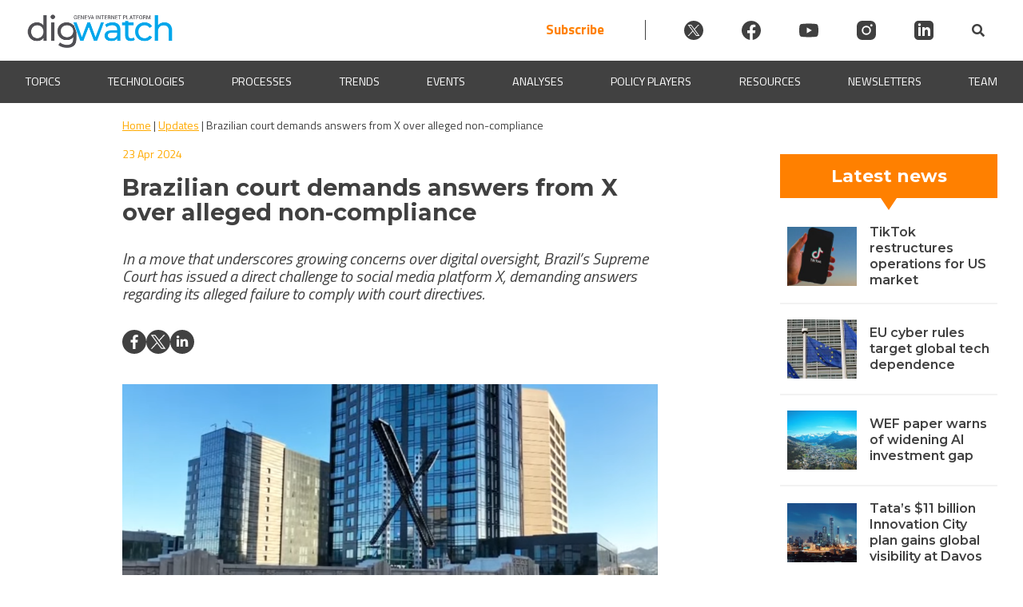

--- FILE ---
content_type: text/html; charset=UTF-8
request_url: https://dig.watch/updates/brazilian-court-demands-answers-from-x-over-alleged-non-compliance
body_size: 37303
content:
<!doctype html>
<html lang="en-US" prefix="og: https://ogp.me/ns#">
<head><meta charset="UTF-8"><script>if(navigator.userAgent.match(/MSIE|Internet Explorer/i)||navigator.userAgent.match(/Trident\/7\..*?rv:11/i)){var href=document.location.href;if(!href.match(/[?&]nowprocket/)){if(href.indexOf("?")==-1){if(href.indexOf("#")==-1){document.location.href=href+"?nowprocket=1"}else{document.location.href=href.replace("#","?nowprocket=1#")}}else{if(href.indexOf("#")==-1){document.location.href=href+"&nowprocket=1"}else{document.location.href=href.replace("#","&nowprocket=1#")}}}}</script><script>(()=>{class RocketLazyLoadScripts{constructor(){this.v="2.0.4",this.userEvents=["keydown","keyup","mousedown","mouseup","mousemove","mouseover","mouseout","touchmove","touchstart","touchend","touchcancel","wheel","click","dblclick","input"],this.attributeEvents=["onblur","onclick","oncontextmenu","ondblclick","onfocus","onmousedown","onmouseenter","onmouseleave","onmousemove","onmouseout","onmouseover","onmouseup","onmousewheel","onscroll","onsubmit"]}async t(){this.i(),this.o(),/iP(ad|hone)/.test(navigator.userAgent)&&this.h(),this.u(),this.l(this),this.m(),this.k(this),this.p(this),this._(),await Promise.all([this.R(),this.L()]),this.lastBreath=Date.now(),this.S(this),this.P(),this.D(),this.O(),this.M(),await this.C(this.delayedScripts.normal),await this.C(this.delayedScripts.defer),await this.C(this.delayedScripts.async),await this.T(),await this.F(),await this.j(),await this.A(),window.dispatchEvent(new Event("rocket-allScriptsLoaded")),this.everythingLoaded=!0,this.lastTouchEnd&&await new Promise(t=>setTimeout(t,500-Date.now()+this.lastTouchEnd)),this.I(),this.H(),this.U(),this.W()}i(){this.CSPIssue=sessionStorage.getItem("rocketCSPIssue"),document.addEventListener("securitypolicyviolation",t=>{this.CSPIssue||"script-src-elem"!==t.violatedDirective||"data"!==t.blockedURI||(this.CSPIssue=!0,sessionStorage.setItem("rocketCSPIssue",!0))},{isRocket:!0})}o(){window.addEventListener("pageshow",t=>{this.persisted=t.persisted,this.realWindowLoadedFired=!0},{isRocket:!0}),window.addEventListener("pagehide",()=>{this.onFirstUserAction=null},{isRocket:!0})}h(){let t;function e(e){t=e}window.addEventListener("touchstart",e,{isRocket:!0}),window.addEventListener("touchend",function i(o){o.changedTouches[0]&&t.changedTouches[0]&&Math.abs(o.changedTouches[0].pageX-t.changedTouches[0].pageX)<10&&Math.abs(o.changedTouches[0].pageY-t.changedTouches[0].pageY)<10&&o.timeStamp-t.timeStamp<200&&(window.removeEventListener("touchstart",e,{isRocket:!0}),window.removeEventListener("touchend",i,{isRocket:!0}),"INPUT"===o.target.tagName&&"text"===o.target.type||(o.target.dispatchEvent(new TouchEvent("touchend",{target:o.target,bubbles:!0})),o.target.dispatchEvent(new MouseEvent("mouseover",{target:o.target,bubbles:!0})),o.target.dispatchEvent(new PointerEvent("click",{target:o.target,bubbles:!0,cancelable:!0,detail:1,clientX:o.changedTouches[0].clientX,clientY:o.changedTouches[0].clientY})),event.preventDefault()))},{isRocket:!0})}q(t){this.userActionTriggered||("mousemove"!==t.type||this.firstMousemoveIgnored?"keyup"===t.type||"mouseover"===t.type||"mouseout"===t.type||(this.userActionTriggered=!0,this.onFirstUserAction&&this.onFirstUserAction()):this.firstMousemoveIgnored=!0),"click"===t.type&&t.preventDefault(),t.stopPropagation(),t.stopImmediatePropagation(),"touchstart"===this.lastEvent&&"touchend"===t.type&&(this.lastTouchEnd=Date.now()),"click"===t.type&&(this.lastTouchEnd=0),this.lastEvent=t.type,t.composedPath&&t.composedPath()[0].getRootNode()instanceof ShadowRoot&&(t.rocketTarget=t.composedPath()[0]),this.savedUserEvents.push(t)}u(){this.savedUserEvents=[],this.userEventHandler=this.q.bind(this),this.userEvents.forEach(t=>window.addEventListener(t,this.userEventHandler,{passive:!1,isRocket:!0})),document.addEventListener("visibilitychange",this.userEventHandler,{isRocket:!0})}U(){this.userEvents.forEach(t=>window.removeEventListener(t,this.userEventHandler,{passive:!1,isRocket:!0})),document.removeEventListener("visibilitychange",this.userEventHandler,{isRocket:!0}),this.savedUserEvents.forEach(t=>{(t.rocketTarget||t.target).dispatchEvent(new window[t.constructor.name](t.type,t))})}m(){const t="return false",e=Array.from(this.attributeEvents,t=>"data-rocket-"+t),i="["+this.attributeEvents.join("],[")+"]",o="[data-rocket-"+this.attributeEvents.join("],[data-rocket-")+"]",s=(e,i,o)=>{o&&o!==t&&(e.setAttribute("data-rocket-"+i,o),e["rocket"+i]=new Function("event",o),e.setAttribute(i,t))};new MutationObserver(t=>{for(const n of t)"attributes"===n.type&&(n.attributeName.startsWith("data-rocket-")||this.everythingLoaded?n.attributeName.startsWith("data-rocket-")&&this.everythingLoaded&&this.N(n.target,n.attributeName.substring(12)):s(n.target,n.attributeName,n.target.getAttribute(n.attributeName))),"childList"===n.type&&n.addedNodes.forEach(t=>{if(t.nodeType===Node.ELEMENT_NODE)if(this.everythingLoaded)for(const i of[t,...t.querySelectorAll(o)])for(const t of i.getAttributeNames())e.includes(t)&&this.N(i,t.substring(12));else for(const e of[t,...t.querySelectorAll(i)])for(const t of e.getAttributeNames())this.attributeEvents.includes(t)&&s(e,t,e.getAttribute(t))})}).observe(document,{subtree:!0,childList:!0,attributeFilter:[...this.attributeEvents,...e]})}I(){this.attributeEvents.forEach(t=>{document.querySelectorAll("[data-rocket-"+t+"]").forEach(e=>{this.N(e,t)})})}N(t,e){const i=t.getAttribute("data-rocket-"+e);i&&(t.setAttribute(e,i),t.removeAttribute("data-rocket-"+e))}k(t){Object.defineProperty(HTMLElement.prototype,"onclick",{get(){return this.rocketonclick||null},set(e){this.rocketonclick=e,this.setAttribute(t.everythingLoaded?"onclick":"data-rocket-onclick","this.rocketonclick(event)")}})}S(t){function e(e,i){let o=e[i];e[i]=null,Object.defineProperty(e,i,{get:()=>o,set(s){t.everythingLoaded?o=s:e["rocket"+i]=o=s}})}e(document,"onreadystatechange"),e(window,"onload"),e(window,"onpageshow");try{Object.defineProperty(document,"readyState",{get:()=>t.rocketReadyState,set(e){t.rocketReadyState=e},configurable:!0}),document.readyState="loading"}catch(t){console.log("WPRocket DJE readyState conflict, bypassing")}}l(t){this.originalAddEventListener=EventTarget.prototype.addEventListener,this.originalRemoveEventListener=EventTarget.prototype.removeEventListener,this.savedEventListeners=[],EventTarget.prototype.addEventListener=function(e,i,o){o&&o.isRocket||!t.B(e,this)&&!t.userEvents.includes(e)||t.B(e,this)&&!t.userActionTriggered||e.startsWith("rocket-")||t.everythingLoaded?t.originalAddEventListener.call(this,e,i,o):(t.savedEventListeners.push({target:this,remove:!1,type:e,func:i,options:o}),"mouseenter"!==e&&"mouseleave"!==e||t.originalAddEventListener.call(this,e,t.savedUserEvents.push,o))},EventTarget.prototype.removeEventListener=function(e,i,o){o&&o.isRocket||!t.B(e,this)&&!t.userEvents.includes(e)||t.B(e,this)&&!t.userActionTriggered||e.startsWith("rocket-")||t.everythingLoaded?t.originalRemoveEventListener.call(this,e,i,o):t.savedEventListeners.push({target:this,remove:!0,type:e,func:i,options:o})}}J(t,e){this.savedEventListeners=this.savedEventListeners.filter(i=>{let o=i.type,s=i.target||window;return e!==o||t!==s||(this.B(o,s)&&(i.type="rocket-"+o),this.$(i),!1)})}H(){EventTarget.prototype.addEventListener=this.originalAddEventListener,EventTarget.prototype.removeEventListener=this.originalRemoveEventListener,this.savedEventListeners.forEach(t=>this.$(t))}$(t){t.remove?this.originalRemoveEventListener.call(t.target,t.type,t.func,t.options):this.originalAddEventListener.call(t.target,t.type,t.func,t.options)}p(t){let e;function i(e){return t.everythingLoaded?e:e.split(" ").map(t=>"load"===t||t.startsWith("load.")?"rocket-jquery-load":t).join(" ")}function o(o){function s(e){const s=o.fn[e];o.fn[e]=o.fn.init.prototype[e]=function(){return this[0]===window&&t.userActionTriggered&&("string"==typeof arguments[0]||arguments[0]instanceof String?arguments[0]=i(arguments[0]):"object"==typeof arguments[0]&&Object.keys(arguments[0]).forEach(t=>{const e=arguments[0][t];delete arguments[0][t],arguments[0][i(t)]=e})),s.apply(this,arguments),this}}if(o&&o.fn&&!t.allJQueries.includes(o)){const e={DOMContentLoaded:[],"rocket-DOMContentLoaded":[]};for(const t in e)document.addEventListener(t,()=>{e[t].forEach(t=>t())},{isRocket:!0});o.fn.ready=o.fn.init.prototype.ready=function(i){function s(){parseInt(o.fn.jquery)>2?setTimeout(()=>i.bind(document)(o)):i.bind(document)(o)}return"function"==typeof i&&(t.realDomReadyFired?!t.userActionTriggered||t.fauxDomReadyFired?s():e["rocket-DOMContentLoaded"].push(s):e.DOMContentLoaded.push(s)),o([])},s("on"),s("one"),s("off"),t.allJQueries.push(o)}e=o}t.allJQueries=[],o(window.jQuery),Object.defineProperty(window,"jQuery",{get:()=>e,set(t){o(t)}})}P(){const t=new Map;document.write=document.writeln=function(e){const i=document.currentScript,o=document.createRange(),s=i.parentElement;let n=t.get(i);void 0===n&&(n=i.nextSibling,t.set(i,n));const c=document.createDocumentFragment();o.setStart(c,0),c.appendChild(o.createContextualFragment(e)),s.insertBefore(c,n)}}async R(){return new Promise(t=>{this.userActionTriggered?t():this.onFirstUserAction=t})}async L(){return new Promise(t=>{document.addEventListener("DOMContentLoaded",()=>{this.realDomReadyFired=!0,t()},{isRocket:!0})})}async j(){return this.realWindowLoadedFired?Promise.resolve():new Promise(t=>{window.addEventListener("load",t,{isRocket:!0})})}M(){this.pendingScripts=[];this.scriptsMutationObserver=new MutationObserver(t=>{for(const e of t)e.addedNodes.forEach(t=>{"SCRIPT"!==t.tagName||t.noModule||t.isWPRocket||this.pendingScripts.push({script:t,promise:new Promise(e=>{const i=()=>{const i=this.pendingScripts.findIndex(e=>e.script===t);i>=0&&this.pendingScripts.splice(i,1),e()};t.addEventListener("load",i,{isRocket:!0}),t.addEventListener("error",i,{isRocket:!0}),setTimeout(i,1e3)})})})}),this.scriptsMutationObserver.observe(document,{childList:!0,subtree:!0})}async F(){await this.X(),this.pendingScripts.length?(await this.pendingScripts[0].promise,await this.F()):this.scriptsMutationObserver.disconnect()}D(){this.delayedScripts={normal:[],async:[],defer:[]},document.querySelectorAll("script[type$=rocketlazyloadscript]").forEach(t=>{t.hasAttribute("data-rocket-src")?t.hasAttribute("async")&&!1!==t.async?this.delayedScripts.async.push(t):t.hasAttribute("defer")&&!1!==t.defer||"module"===t.getAttribute("data-rocket-type")?this.delayedScripts.defer.push(t):this.delayedScripts.normal.push(t):this.delayedScripts.normal.push(t)})}async _(){await this.L();let t=[];document.querySelectorAll("script[type$=rocketlazyloadscript][data-rocket-src]").forEach(e=>{let i=e.getAttribute("data-rocket-src");if(i&&!i.startsWith("data:")){i.startsWith("//")&&(i=location.protocol+i);try{const o=new URL(i).origin;o!==location.origin&&t.push({src:o,crossOrigin:e.crossOrigin||"module"===e.getAttribute("data-rocket-type")})}catch(t){}}}),t=[...new Map(t.map(t=>[JSON.stringify(t),t])).values()],this.Y(t,"preconnect")}async G(t){if(await this.K(),!0!==t.noModule||!("noModule"in HTMLScriptElement.prototype))return new Promise(e=>{let i;function o(){(i||t).setAttribute("data-rocket-status","executed"),e()}try{if(navigator.userAgent.includes("Firefox/")||""===navigator.vendor||this.CSPIssue)i=document.createElement("script"),[...t.attributes].forEach(t=>{let e=t.nodeName;"type"!==e&&("data-rocket-type"===e&&(e="type"),"data-rocket-src"===e&&(e="src"),i.setAttribute(e,t.nodeValue))}),t.text&&(i.text=t.text),t.nonce&&(i.nonce=t.nonce),i.hasAttribute("src")?(i.addEventListener("load",o,{isRocket:!0}),i.addEventListener("error",()=>{i.setAttribute("data-rocket-status","failed-network"),e()},{isRocket:!0}),setTimeout(()=>{i.isConnected||e()},1)):(i.text=t.text,o()),i.isWPRocket=!0,t.parentNode.replaceChild(i,t);else{const i=t.getAttribute("data-rocket-type"),s=t.getAttribute("data-rocket-src");i?(t.type=i,t.removeAttribute("data-rocket-type")):t.removeAttribute("type"),t.addEventListener("load",o,{isRocket:!0}),t.addEventListener("error",i=>{this.CSPIssue&&i.target.src.startsWith("data:")?(console.log("WPRocket: CSP fallback activated"),t.removeAttribute("src"),this.G(t).then(e)):(t.setAttribute("data-rocket-status","failed-network"),e())},{isRocket:!0}),s?(t.fetchPriority="high",t.removeAttribute("data-rocket-src"),t.src=s):t.src="data:text/javascript;base64,"+window.btoa(unescape(encodeURIComponent(t.text)))}}catch(i){t.setAttribute("data-rocket-status","failed-transform"),e()}});t.setAttribute("data-rocket-status","skipped")}async C(t){const e=t.shift();return e?(e.isConnected&&await this.G(e),this.C(t)):Promise.resolve()}O(){this.Y([...this.delayedScripts.normal,...this.delayedScripts.defer,...this.delayedScripts.async],"preload")}Y(t,e){this.trash=this.trash||[];let i=!0;var o=document.createDocumentFragment();t.forEach(t=>{const s=t.getAttribute&&t.getAttribute("data-rocket-src")||t.src;if(s&&!s.startsWith("data:")){const n=document.createElement("link");n.href=s,n.rel=e,"preconnect"!==e&&(n.as="script",n.fetchPriority=i?"high":"low"),t.getAttribute&&"module"===t.getAttribute("data-rocket-type")&&(n.crossOrigin=!0),t.crossOrigin&&(n.crossOrigin=t.crossOrigin),t.integrity&&(n.integrity=t.integrity),t.nonce&&(n.nonce=t.nonce),o.appendChild(n),this.trash.push(n),i=!1}}),document.head.appendChild(o)}W(){this.trash.forEach(t=>t.remove())}async T(){try{document.readyState="interactive"}catch(t){}this.fauxDomReadyFired=!0;try{await this.K(),this.J(document,"readystatechange"),document.dispatchEvent(new Event("rocket-readystatechange")),await this.K(),document.rocketonreadystatechange&&document.rocketonreadystatechange(),await this.K(),this.J(document,"DOMContentLoaded"),document.dispatchEvent(new Event("rocket-DOMContentLoaded")),await this.K(),this.J(window,"DOMContentLoaded"),window.dispatchEvent(new Event("rocket-DOMContentLoaded"))}catch(t){console.error(t)}}async A(){try{document.readyState="complete"}catch(t){}try{await this.K(),this.J(document,"readystatechange"),document.dispatchEvent(new Event("rocket-readystatechange")),await this.K(),document.rocketonreadystatechange&&document.rocketonreadystatechange(),await this.K(),this.J(window,"load"),window.dispatchEvent(new Event("rocket-load")),await this.K(),window.rocketonload&&window.rocketonload(),await this.K(),this.allJQueries.forEach(t=>t(window).trigger("rocket-jquery-load")),await this.K(),this.J(window,"pageshow");const t=new Event("rocket-pageshow");t.persisted=this.persisted,window.dispatchEvent(t),await this.K(),window.rocketonpageshow&&window.rocketonpageshow({persisted:this.persisted})}catch(t){console.error(t)}}async K(){Date.now()-this.lastBreath>45&&(await this.X(),this.lastBreath=Date.now())}async X(){return document.hidden?new Promise(t=>setTimeout(t)):new Promise(t=>requestAnimationFrame(t))}B(t,e){return e===document&&"readystatechange"===t||(e===document&&"DOMContentLoaded"===t||(e===window&&"DOMContentLoaded"===t||(e===window&&"load"===t||e===window&&"pageshow"===t)))}static run(){(new RocketLazyLoadScripts).t()}}RocketLazyLoadScripts.run()})();</script>
	
	<meta name="viewport" content="width=device-width, initial-scale=1">
	<link rel="profile" href="https://gmpg.org/xfn/11">
    
	<script type="rocketlazyloadscript" id="cookieyes" data-rocket-type="text/javascript" data-rocket-src="https://cdn-cookieyes.com/client_data/912930b9b8966c157b7c1a4c/script.js" data-rocket-defer defer></script>
<!-- Search Engine Optimization by Rank Math PRO - https://rankmath.com/ -->
<title>Brazilian court demands answers from X over alleged non-compliance | Digital Watch Observatory</title>
<link data-rocket-prefetch href="https://fonts.googleapis.com" rel="dns-prefetch">
<link data-rocket-prefetch href="https://ajax.googleapis.com" rel="dns-prefetch">
<link data-rocket-prefetch href="https://diplo-media.s3.eu-central-1.amazonaws.com" rel="dns-prefetch">
<link data-rocket-preload as="style" href="https://fonts.googleapis.com/css2?family=Poppins%3Awght%40400%3B500%3B600&#038;ver=6.9&#038;display=swap" rel="preload">
<link data-rocket-preload as="style" href="https://fonts.googleapis.com/css?family=Source%20Sans%20Pro&#038;display=swap" rel="preload">
<link href="https://fonts.googleapis.com/css2?family=Poppins%3Awght%40400%3B500%3B600&#038;ver=6.9&#038;display=swap" media="print" onload="this.media=&#039;all&#039;" rel="stylesheet">
<noscript data-wpr-hosted-gf-parameters=""><link rel="stylesheet" href="https://fonts.googleapis.com/css2?family=Poppins%3Awght%40400%3B500%3B600&#038;ver=6.9&#038;display=swap"></noscript>
<link href="https://fonts.googleapis.com/css?family=Source%20Sans%20Pro&#038;display=swap" media="print" onload="this.media=&#039;all&#039;" rel="stylesheet">
<noscript data-wpr-hosted-gf-parameters=""><link rel="stylesheet" href="https://fonts.googleapis.com/css?family=Source%20Sans%20Pro&#038;display=swap"></noscript>
<style id="rocket-critical-css">.wp-block-image img{box-sizing:border-box;height:auto;max-width:100%;vertical-align:bottom}.wp-block-image.aligncenter{text-align:center}.wp-block-image.aligncenter{display:table}ul{box-sizing:border-box}:root{--wp--preset--font-size--normal:16px;--wp--preset--font-size--huge:42px}.aligncenter{clear:both}.screen-reader-text{border:0;clip-path:inset(50%);height:1px;margin:-1px;overflow:hidden;padding:0;position:absolute;width:1px;word-wrap:normal!important}:root{--mm-lineheight:20px;--mm-listitem-size:50px;--mm-navbar-size:50px;--mm-toggle-size:34px}.mm-hidden{display:none!important}.mm-wrapper{overflow-x:hidden;position:relative}.mm-btn{-webkit-box-flex:0;-ms-flex-positive:0;flex-grow:0;-ms-flex-negative:0;flex-shrink:0;position:relative;-webkit-box-sizing:border-box;box-sizing:border-box;width:50px;padding:0}.mm-btn:after,.mm-btn:before{border:2px solid var(--mm-color-icon)}.mm-btn--next:after,.mm-btn--prev:before{content:"";border-bottom:none;border-right:none;-webkit-box-sizing:content-box;box-sizing:content-box;display:block;width:8px;height:8px;margin:auto;position:absolute;top:0;bottom:0}.mm-btn--prev:before{-webkit-transform:rotate(-45deg);-ms-transform:rotate(-45deg);transform:rotate(-45deg);left:23px;right:auto}.mm-btn--next:after{-webkit-transform:rotate(135deg);-ms-transform:rotate(135deg);transform:rotate(135deg);right:23px;left:auto}.mm-listview{list-style:none;display:block;padding:0;margin:0}.mm-listitem{display:-webkit-box;display:-ms-flexbox;display:flex;-ms-flex-wrap:wrap;flex-wrap:wrap;position:relative;padding:0;margin:0;list-style:none;color:var(--mm-color-text);border-color:var(--mm-color-border)}.mm-listitem:after{content:"";border-color:inherit;border-bottom-width:1px;border-bottom-style:solid;display:block;position:absolute;left:20px;right:0;bottom:0}.mm-listitem__btn,.mm-listitem__text{display:block;padding:calc((var(--mm-listitem-size) - var(--mm-lineheight))/ 2) 0;color:inherit}.mm-listitem__text{-o-text-overflow:ellipsis;text-overflow:ellipsis;white-space:nowrap;overflow:hidden;padding-left:20px;padding-right:20px;-webkit-box-flex:1;-ms-flex-positive:1;flex-grow:1;-ms-flex-preferred-size:10%;flex-basis:10%}.mm-listitem__btn{background:rgba(3,2,1,0);border-color:inherit;width:auto;padding-right:50px;position:relative}.mm-listitem__btn:not(.mm-listitem__text){border-left-width:1px;border-left-style:solid}.mm-menu{display:-webkit-box;display:-ms-flexbox;display:flex;-webkit-box-orient:vertical;-webkit-box-direction:normal;-ms-flex-direction:column;flex-direction:column;padding:0;margin:0;position:absolute;top:0;right:0;bottom:0;left:0;z-index:0;-ms-scroll-chaining:none;overscroll-behavior:none;background:var(--mm-color-background);border-color:var(--mm-color-border);color:var(--mm-color-text);line-height:var(--mm-lineheight);-webkit-font-smoothing:antialiased;-moz-osx-font-smoothing:grayscale}.mm-menu ::-webkit-input-placeholder{color:var(--mm-color-text-dimmed)}.mm-menu ::-moz-placeholder{color:var(--mm-color-text-dimmed)}.mm-menu :-ms-input-placeholder{color:var(--mm-color-text-dimmed)}.mm-menu ::-ms-input-placeholder{color:var(--mm-color-text-dimmed)}.mm-menu,.mm-menu *{-webkit-box-sizing:border-box;box-sizing:border-box}.mm-menu a,.mm-menu a:link,.mm-menu a:visited{text-decoration:none;color:inherit}.mm-navbar{display:-webkit-box;display:-ms-flexbox;display:flex;min-height:var(--mm-navbar-size);padding-top:env(safe-area-inset-top);color:var(--mm-color-text-dimmed);text-align:center;opacity:1;background:var(--mm-color-background);border-bottom:1px solid var(--mm-color-border);position:-webkit-sticky;position:sticky;top:0;z-index:2}.mm-navbar>*{-webkit-box-flex:1;-ms-flex-positive:1;flex-grow:1;display:-webkit-box;display:-ms-flexbox;display:flex;-webkit-box-align:center;-ms-flex-align:center;align-items:center;-webkit-box-pack:center;-ms-flex-pack:center;justify-content:center;-webkit-box-sizing:border-box;box-sizing:border-box}.mm-navbar__btn{-webkit-box-flex:0;-ms-flex-positive:0;flex-grow:0}.mm-navbar__title{-webkit-box-flex:1;-ms-flex:1 1 50%;flex:1 1 50%;display:-webkit-box;display:-ms-flexbox;display:flex;padding:0 20px;overflow:hidden}.mm-navbar__title>span{-o-text-overflow:ellipsis;text-overflow:ellipsis;white-space:nowrap;overflow:hidden}.mm-btn:not(.mm-hidden)+.mm-navbar__title:last-child{padding-left:10px;padding-right:60px}.mm-panel{visibility:hidden;position:absolute;left:0;right:0;top:0;bottom:0;z-index:1;-webkit-overflow-scrolling:touch;overflow:hidden;overflow-y:auto;-ms-scroll-chaining:none;overscroll-behavior:contain;color:var(--mm-color-text);border-color:var(--mm-color-border);background:var(--mm-color-background);-webkit-transform:translate3d(100%,0,0);transform:translate3d(100%,0,0)}.mm-panel:after{content:"";display:block;height:var(--mm-listitem-size)}.mm-panel--opened{visibility:visible;z-index:2;-webkit-transform:translate3d(0,0,0);transform:translate3d(0,0,0)}.mm-panels{-webkit-box-flex:1;-ms-flex-positive:1;flex-grow:1;position:relative;height:100%;overflow:hidden;background:var(--mm-color-background);border-color:var(--mm-color-border);color:var(--mm-color-text)}:root{--mm-size:80%;--mm-min-size:240px;--mm-max-size:440px}.mm-menu--offcanvas{position:fixed;z-index:0}.mm-menu--offcanvas:not(.mm-menu--opened){visibility:hidden}.mm-menu--offcanvas:not(.mm-menu--opened) *{visibility:inherit}.mm-page{-webkit-box-sizing:border-box;box-sizing:border-box;min-height:100vh;background:inherit}.mm-slideout{position:relative;z-index:1;width:100%}.mm-wrapper__blocker{visibility:hidden;position:fixed;top:0;right:0;bottom:0;left:100%;z-index:2;overflow:hidden;opacity:0;background:#00000066}.mm-menu{--mm-translate-horizontal:0;--mm-translate-vertical:0}.mm-menu--position-left{right:auto}.mm-menu--position-left{width:clamp(var(--mm-min-size),var(--mm-size),var(--mm-max-size))}.mm-wrapper--position-left{--mm-translate-horizontal:clamp( var(--mm-min-size), var(--mm-size), var(--mm-max-size) )}.mm-wrapper--position-left .mm-slideout{will-change:transform}.mm-menu--theme-light{--mm-color-background:#f3f3f3;--mm-color-border:rgb(0 0 0 / 0.15);--mm-color-icon:rgb(0 0 0 / 0.4);--mm-color-text:rgb(0 0 0 / 0.8);--mm-color-text-dimmed:rgb(0 0 0 / 0.4);--mm-color-background-highlight:rgb(0 0 0 / 0.05);--mm-color-background-emphasis:rgb(255 255 255 / 0.75);--mm-color-focusring:#06c}:root{--mm-iconbar-size:50px}:root{--mm-iconpanel-size:50px}.mm-navbars{-ms-flex-negative:0;flex-shrink:0}.mm-navbars .mm-navbar{position:relative;padding-top:0;border-bottom:none}.mm-navbars--top{border-bottom:1px solid var(--mm-color-border)}.mm-navbars--top .mm-navbar:first-child{padding-top:env(safe-area-inset-top)}:root{--mm-sectionindexer-size:20px}:root{--mm-sidebar-collapsed-size:50px;--mm-sidebar-expanded-size:var(--mm-max-size)}#wpadminbar{position:fixed!important}.wpmm-menu{background-color:#f3f3f3!important;--mm-color-background:#f3f3f3}.mm-wrapper__blocker{opacity:0!important}.wpmm-menu{--mm-listitem-size:44px;--mm-navbar-size:44px;--mm-iconpanel-size:44px}.animated{-webkit-animation-duration:1s;animation-duration:1s;-webkit-animation-fill-mode:both;animation-fill-mode:both}@-webkit-keyframes fadeIn{from{opacity:0}to{opacity:1}}@keyframes fadeIn{from{opacity:0}to{opacity:1}}.fadeIn{-webkit-animation-name:fadeIn;animation-name:fadeIn}@import "https://dig.watch/wp-content/plugins/h5p/h5p-php-library/styles/font-open-sans.css";.digwatch-dark-bcg{background-color:#414141;color:#fff}.digwatch-dark-bcg a{color:#fff}html{line-height:1.15;-webkit-text-size-adjust:100%}html,body{margin:0;padding:0;width:100%;position:relative;scroll-behavior:smooth}body{margin:0}main{display:block}h1{font-family:"Montserrat",-apple-system,BlinkMacSystemFont,Roboto,Oxygen-Sans,Ubuntu,Cantarell,"Helvetica Neue",sans-serif;font-size:2em;line-height:1.25em;margin:0.5em 0}a{background-color:transparent}img{border-style:none}button,input{font-family:inherit;font-size:100%;line-height:1.15;margin:0}button,input{overflow:visible}button{text-transform:none}button,[type="submit"]{-webkit-appearance:button}button::-moz-focus-inner,[type="submit"]::-moz-focus-inner{border-style:none;padding:0}button:-moz-focusring,[type="submit"]:-moz-focusring{outline:1px dotted ButtonText}[type="checkbox"]{box-sizing:border-box;padding:0}::-webkit-file-upload-button{-webkit-appearance:button;font:inherit}*,*::before,*::after{box-sizing:inherit}html{box-sizing:border-box}body,button,input{color:#404040;font-family:'Titillium Web',sans-serif;font-size:1rem;line-height:1.5}h1,h2,h3{clear:both;font-family:'Montserrat',sans-serif}p{font-family:'Titillium Web',sans-serif;font-size:1em;margin:0}em,i{font-style:italic}body{background:#fff}ul{margin:0 0 1.5em 3em}ul{list-style:disc}li>ul{margin-bottom:0;margin-left:1.5em}img{height:auto;max-width:100%}figure{margin:1em 0}a{color:#FFAA00}button,input[type="submit"]{border:1px solid;border-color:#ccc #ccc #bbb;border-radius:3px;background:#e6e6e6;color:rgba(0,0,0,0.8);line-height:1;padding:0.6em 1em 0.4em}input[type="text"]{color:#666;border:1px solid #F2F2F2;border-radius:3px;padding:3px}.dw-d-none{display:none}.dw-flex{display:flex}.dw-flex-sb{justify-content:space-between}.dw-flex-ai-center{align-items:center}.dw-flex-v{flex-direction:column}.dw-right-align{text-align:right}.p05{padding:0.5em}.p1{padding:1em}.p05-2{padding:0.5em 2em}.m0a{margin:0 auto}.mt2{margin-top:2em}body #masthead{position:sticky;top:0;width:100%;z-index:999998}.dw-primary-header{max-width:1440px}.dw-header-logo{max-width:185px;flex:0 0 100%}.dw-header-logo img{max-width:185px;padding-top:8px}@media screen and (max-width:420px){.dw-header-logo img{max-width:115px}}.site-header{background-color:#eeecec}.dw-progress-container{width:100%;background-color:transparent;height:4px;display:block;position:absolute;bottom:0;z-index:1;overflow:hidden}.dw-progress-bar{background-color:#FF8000;width:0%;display:block;height:inherit}.dw-mmenu-btn{background-color:transparent;border:none;color:#FFAA00;margin:auto}.dw-before-main{position:relative;width:100%;height:auto;z-index:0;padding:0 0 20px 0;left:0;right:0;bottom:0;margin:0 auto 16px auto;overflow:hidden}.animated{animation-fill-mode:both;-webkit-animation-fill-mode:both;animation-duration:.8s;-webkit-animation-duration:0.8s}.fadeIn{animation-name:fadeIn;-webkit-animation-name:fadeIn}.dw-banner-bcg-img{min-height:250px;background-repeat:no-repeat;background-color:transparent;position:static;width:100%;background-position:center top;background-size:contain;margin:0 0 0}.dw-banner-bcg-color{max-height:128px;min-height:128px;top:-4px;position:absolute;z-index:-1;width:100%}@media screen and (max-width:550px){.dw-banner-bcg-img{min-height:50vw}}#primary{display:flex;flex-wrap:wrap;max-width:1440px;margin:0 auto;padding:0 32px}#dw-breadcrumbs-single{max-width:1440px;margin:0 auto 0.67em;flex:1 1 100%;position:-webkit-sticky;position:sticky;top:130px;z-index:100000}#dw-breadcrumbs-single p{max-width:100%;margin:0 auto;padding:16px 0;background-color:#FFF;color:#414141;font-size:14px}.dw-main-content{flex:1 1 50%;max-width:50%}.dw-main-content p{font-size:1.1em}.dw-content-box-p p{margin:10px 0}.dw-content-box-p p{font-family:'Titillium Web',sans-serif;font-size:20px}.dw-primary-header .socialicon{width:24px;height:24px;display:flex;margin-left:3em}.dw-primary-header .socialicon svg{fill:#404040}.dw-header-search{display:flex;align-items:center}.site-header{background-color:#fff}.dwIconWrapper{margin-left:2em}.dw-primary-header{justify-content:space-between!important}.header-subscribe{font-size:17px;font-weight:bold;color:#FF8000;padding-right:3em;text-decoration:none;border-right:1px solid #404040}@media screen and (max-width:800px){.dw-primary-header .socialicon{margin-left:1em}.header-subscribe{padding-right:1em}.dwIconWrapper{margin-left:0}}@media screen and (max-width:600px){.header-subscribe{padding-right:0;border-right:none}.dwIconWrapper{padding:0!important}.dw-primary-header{flex-wrap:wrap}.dwSearchWrapper{padding-left:10px}.dw-header-search{margin:0 auto;gap:1em}}@media screen and (max-width:450px){.dw-primary-header .socialicon{width:20px;height:20px;margin-left:0.5em}.header-subscribe{font-size:15px}.dw-header-search{gap:.5em}.dwFormWrapper{right:-40px}}a.blend{color:inherit;text-decoration:none}.section12{min-width:20ch;flex:1 1 32%}.section12top,.section12bottom{color:#fff;background-color:#FF8000;text-align:center;font-weight:bold}.section12top{padding:6px 0}.section12bottom{padding:12px 0}.section12 h2{font-size:22px;margin:5px 0}.section12{font-size:18px}.section12inner{flex-basis:100%;justify-content:space-around}.section12 h3{font-size:16px;line-height:20px;font-weight:600;padding:0 .5em 0 1em;flex-basis:66%;text-align:left;margin:0.5em 0}.section12news{border-bottom:2px solid #F2F2F2;height:16.67%;display:flex;align-items:center;gap:10px}.section12news:nth-child(6n){border-bottom:none}.section12singleimagewrapper{background-color:#AFAFAF;background-size:cover;background-position:center;min-height:74px;height:auto;flex-basis:33%;margin:0.5em 0 0.5em 0.5em}.single-updates #dw-sidebar-right{flex:0 0 33%}@media only screen and (max-width:1039px){.single-updates #primary{flex-direction:column}.single-updates #dw-sidebar-right{max-width:670px!important;width:100%!important;margin:0 auto;padding:1em 0 0 0}}.updates-excerpt{padding:0.5em 0 0.5em;line-height:1.4em}.single-updates .section12news{padding:10px 0}@media only screen and (max-width:989px){.section12news{padding-bottom:10px}.section12inner{gap:10px}}@media only screen and (max-width:467px){.section12 h3{padding:0 1em;flex-basis:100%;text-align:left;font-size:14px;line-height:18px}.socialicon{align-items:normal!important}}.socialicon{width:40px;height:40px}.socialicon svg{fill:#000;width:40px}.yikes-easy-mc-checkbox-label{margin-bottom:4px!important}#colophon .yikes-easy-mc-checkbox-label{margin-bottom:2px!important;font-size:18px}#colophon .yikes-easy-mc-checkbox-label:last-child{margin-bottom:0!important;display:none}#dw-es-related-processes h3{margin-top:0;margin-bottom:10px}.dw-es-rp-wrapper a{text-decoration:unset;vertical-align:middle}.dw-es-rp-wrapper a:after{content:" | ";margin:0 8px;vertical-align:top;font-size:15px}.dw-es-rp-wrapper a:last-child:after{content:""}.dw-article-time{margin-bottom:16px}.dw-resource-single-main.dw-main-content{max-width:70%;margin:0 auto}.dw-resource-single-main h3{font-size:1.45em}.rendered-form [type="checkbox"]{margin-right:10px}#dw-sidebar-right{flex:0 0 25%;padding-top:64px;position:relative}@media screen and (min-width:900px){#dw-sidebar-right{max-width:25%}}#dw-sidebar-right{padding-left:2em}#dw-sidebar-right{text-align:center}.main-navigation{display:block;width:100%;position:relative}.main-navigation ul{display:none;list-style:none;margin:0;padding-left:0}.main-navigation ul ul{box-shadow:0 3px 3px rgba(0,0,0,0.2);float:left;position:absolute;top:100%;left:-999em;z-index:99999}.main-navigation .sub-menu li a{font-size:0.9em}.main-navigation ul ul ul{top:0;position:relative;left:0;display:block;box-shadow:unset;width:calc(100% - 1em);padding-top:0.5em}.main-navigation ul ul li{max-width:25%;flex:0 0 25%}.main-navigation ul ul ul li{display:block;max-width:100%;width:100%;padding:2px 1em 0 0}.main-navigation ul ul ul a{width:100%;font-size:0.75em!important}.main-navigation li{padding:16px 0;z-index:2}.main-navigation a{display:block;text-decoration:none}.dw-menu-blue a{color:#2cd4ff;text-transform:none!important}.menu-toggle{display:block}@media screen and (min-width:1040px){.menu-toggle{display:none}.main-navigation ul{display:flex}.menu.nav-menu{display:flex;justify-content:space-between;max-width:1440px;margin:0 auto;padding:0 32px}}.custom-logo-link{display:inline-block}.screen-reader-text{border:0;clip:rect(1px,1px,1px,1px);clip-path:inset(50%);height:1px;margin:-1px;overflow:hidden;padding:0;position:absolute!important;width:1px;word-wrap:normal!important}.aligncenter{clear:both;display:block;margin-left:auto;margin-right:auto;margin-bottom:1.5em;text-align:center}@media screen and (max-width:1280px){.dw-resource-single-main{max-width:670px!important;width:100%!important}}@media screen and (max-width:1040px){.dw-content-box-p p{font-size:16px}.dw-primary-header{width:100%;justify-content:space-between}.menu-main-menu-container{padding:0 1em}.dw-mmenu-none{display:none}#dw-breadcrumbs-single{top:85px}.dw-header-logo,.dw-header-search{max-width:100%;flex:unset}}@media screen and (min-width:769px) and (max-width:900px){.dw-main-content{max-width:75%}#dw-sidebar-right{flex:0 0 100%;padding:8px 0;margin:32px 0 0;width:100%}}@media screen and (max-width:768px){.dw-main-content{margin-bottom:10px;max-width:100%;order:1}#primary{max-width:100%}#dw-sidebar-right{flex:0 0 100%;padding:8px 0;margin:32px 0 0;width:100%;order:2}}@media screen and (max-width:500px){.dw-header-search{flex:unset}}@media screen and (min-width:1040px){.dw-large-none{display:none}}.dwSearchWrapper{position:relative}.dwFormWrapper{position:absolute;top:36px;right:0;width:340px;z-index:10}.dwFormWrapper form{border:solid 2px;border-radius:5px}.yikes-easy-mc-form label{margin:0!important}.intro-image{margin-bottom:4rem}@media only screen and (max-width:618px){.intro-image{margin-bottom:2rem}}ul.nav-menu li a{text-transform:uppercase;font-size:0.9rem}ul.sub-menu li a{text-transform:none}@media screen and (min-width:1040px){.dw-latest_news{grid-area:latestNews}.dw-article_featured{grid-area:featuredArticle;max-height:300px}}#wpadminbar{z-index:1000004}body:not(.logged-in) div#wpadminbar{display:none!important}body.admin-bar:not(.logged-in){margin-top:-32px}.sidebar-app img{max-height:555px}.fa,.fas{-moz-osx-font-smoothing:grayscale;-webkit-font-smoothing:antialiased;display:inline-block;font-style:normal;font-variant:normal;text-rendering:auto;line-height:1}.fa-bars:before{content:"\f0c9"}.fa-search:before{content:"\f002"}@font-face{font-family:"Font Awesome 5 Free";font-style:normal;font-weight:400;font-display:swap;src:url(https://use.fontawesome.com/releases/v5.15.4/webfonts/fa-regular-400.eot);src:url(https://use.fontawesome.com/releases/v5.15.4/webfonts/fa-regular-400.eot?#iefix) format("embedded-opentype"),url(https://use.fontawesome.com/releases/v5.15.4/webfonts/fa-regular-400.woff2) format("woff2"),url(https://use.fontawesome.com/releases/v5.15.4/webfonts/fa-regular-400.woff) format("woff"),url(https://use.fontawesome.com/releases/v5.15.4/webfonts/fa-regular-400.ttf) format("truetype"),url(https://use.fontawesome.com/releases/v5.15.4/webfonts/fa-regular-400.svg#fontawesome) format("svg")}@font-face{font-family:"Font Awesome 5 Free";font-style:normal;font-weight:900;font-display:swap;src:url(https://use.fontawesome.com/releases/v5.15.4/webfonts/fa-solid-900.eot);src:url(https://use.fontawesome.com/releases/v5.15.4/webfonts/fa-solid-900.eot?#iefix) format("embedded-opentype"),url(https://use.fontawesome.com/releases/v5.15.4/webfonts/fa-solid-900.woff2) format("woff2"),url(https://use.fontawesome.com/releases/v5.15.4/webfonts/fa-solid-900.woff) format("woff"),url(https://use.fontawesome.com/releases/v5.15.4/webfonts/fa-solid-900.ttf) format("truetype"),url(https://use.fontawesome.com/releases/v5.15.4/webfonts/fa-solid-900.svg#fontawesome) format("svg")}.fa,.fas{font-family:"Font Awesome 5 Free"}.fa,.fas{font-weight:900}:root{--ep-c-white:#fff;--ep-c-medium-white:#eee;--ep-c-white-gray:#ccc;--ep-c-white-red:#ffe8ed;--ep-c-white-yellow:#fdeeca;--ep-c-medium-gray:#626262;--ep-c-light-gray:#999;--ep-c-black:#000;--ep-c-medium-red:#d73c38;--ep-c-dark-red:#b93431;--ep-c-medium-dark-blue:#0073aa;--ep-status-ok:#6aa000;--ep-status-warning:#e3e600;--ep-status-error:red}@media (min-width:768px){:root{--ep-range-slider-thumb-size:1.25em;--ep-range-slider-track-size:0.5em}}.yikes-easy-mc-form .field-no-label,.yikes-easy-mc-form label{display:inline-block;margin-bottom:.5em;width:100%}.yikes-easy-mc-form .yikes-easy-mc-checkbox-label{display:inline-block}</style><link rel="preload" data-rocket-preload as="image" href="https://diplo-media.s3.eu-central-1.amazonaws.com/2023/08/Screenshot-2023-08-01-142134-1024x575-1.png" fetchpriority="high">
<meta name="description" content="In a move that underscores growing concerns over digital oversight, Brazil&#039;s Supreme Court has issued a direct challenge to social media platform X, demanding answers regarding its alleged failure to comply with court directives."/>
<meta name="robots" content="follow, index, max-snippet:-1, max-video-preview:-1, max-image-preview:large"/>
<link rel="canonical" href="https://dig.watch/updates/brazilian-court-demands-answers-from-x-over-alleged-non-compliance" />
<meta property="og:locale" content="en_US" />
<meta property="og:type" content="article" />
<meta property="og:title" content="Brazilian court demands answers from X over alleged non-compliance | Digital Watch Observatory" />
<meta property="og:description" content="In a move that underscores growing concerns over digital oversight, Brazil&#039;s Supreme Court has issued a direct challenge to social media platform X, demanding answers regarding its alleged failure to comply with court directives." />
<meta property="og:url" content="https://dig.watch/updates/brazilian-court-demands-answers-from-x-over-alleged-non-compliance" />
<meta property="og:site_name" content="Digital Watch Observatory" />
<meta property="article:tag" content="Brazil" />
<meta property="article:tag" content="Elon Musk" />
<meta property="article:tag" content="X" />
<meta property="article:section" content="Content governance" />
<meta property="og:updated_time" content="2024-04-23T09:27:22+02:00" />
<meta property="og:image" content="https://diplo-media.s3.eu-central-1.amazonaws.com/2023/08/Screenshot-2023-08-01-142134-1024x575-1.png" />
<meta property="og:image:secure_url" content="https://diplo-media.s3.eu-central-1.amazonaws.com/2023/08/Screenshot-2023-08-01-142134-1024x575-1.png" />
<meta property="og:image:width" content="1024" />
<meta property="og:image:height" content="575" />
<meta property="og:image:alt" content="X, Outdoors, Architecture, Building, Office Building, City, Urban" />
<meta property="og:image:type" content="image/png" />
<meta property="article:published_time" content="2024-04-23T09:27:21+02:00" />
<meta property="article:modified_time" content="2024-04-23T09:27:22+02:00" />
<meta name="twitter:card" content="summary_large_image" />
<meta name="twitter:title" content="Brazilian court demands answers from X over alleged non-compliance | Digital Watch Observatory" />
<meta name="twitter:description" content="In a move that underscores growing concerns over digital oversight, Brazil&#039;s Supreme Court has issued a direct challenge to social media platform X, demanding answers regarding its alleged failure to comply with court directives." />
<meta name="twitter:image" content="https://diplo-media.s3.eu-central-1.amazonaws.com/2023/08/Screenshot-2023-08-01-142134-1024x575-1.png" />
<script type="application/ld+json" class="rank-math-schema-pro">{"@context":"https://schema.org","@graph":[{"@type":["Organization","Person"],"@id":"https://dig.watch/#person","name":"Digital Watch Observatory","url":"https://dig.watch","logo":{"@type":"ImageObject","@id":"https://dig.watch/#logo","url":"https://dig.watch/wp-content/uploads/cropped-favicon.png","contentUrl":"https://dig.watch/wp-content/uploads/cropped-favicon.png","caption":"Digital Watch Observatory","inLanguage":"en-US","width":"512","height":"512"},"image":{"@id":"https://dig.watch/#logo"}},{"@type":"WebSite","@id":"https://dig.watch/#website","url":"https://dig.watch","name":"Digital Watch Observatory","publisher":{"@id":"https://dig.watch/#person"},"inLanguage":"en-US"},{"@type":"ImageObject","@id":"https://diplo-media.s3.eu-central-1.amazonaws.com/2023/08/Screenshot-2023-08-01-142134-1024x575-1.png","url":"https://diplo-media.s3.eu-central-1.amazonaws.com/2023/08/Screenshot-2023-08-01-142134-1024x575-1.png","width":"1024","height":"575","caption":"X, Outdoors, Architecture, Building, Office Building, City, Urban","inLanguage":"en-US"},{"@type":"BreadcrumbList","@id":"https://dig.watch/updates/brazilian-court-demands-answers-from-x-over-alleged-non-compliance#breadcrumb","itemListElement":[{"@type":"ListItem","position":"1","item":{"@id":"https://dig.watch","name":"Home"}},{"@type":"ListItem","position":"2","item":{"@id":"https://dig.watch/updates","name":"Updates"}},{"@type":"ListItem","position":"3","item":{"@id":"https://dig.watch/updates/brazilian-court-demands-answers-from-x-over-alleged-non-compliance","name":"Brazilian court demands answers from X over alleged non-compliance"}}]},{"@type":"WebPage","@id":"https://dig.watch/updates/brazilian-court-demands-answers-from-x-over-alleged-non-compliance#webpage","url":"https://dig.watch/updates/brazilian-court-demands-answers-from-x-over-alleged-non-compliance","name":"Brazilian court demands answers from X over alleged non-compliance | Digital Watch Observatory","datePublished":"2024-04-23T09:27:21+02:00","dateModified":"2024-04-23T09:27:22+02:00","isPartOf":{"@id":"https://dig.watch/#website"},"primaryImageOfPage":{"@id":"https://diplo-media.s3.eu-central-1.amazonaws.com/2023/08/Screenshot-2023-08-01-142134-1024x575-1.png"},"inLanguage":"en-US","breadcrumb":{"@id":"https://dig.watch/updates/brazilian-court-demands-answers-from-x-over-alleged-non-compliance#breadcrumb"}},{"@type":"Person","@id":"https://dig.watch/author/nenadmdiplomacy-edu","name":"Nenad Milicevic","url":"https://dig.watch/author/nenadmdiplomacy-edu","image":{"@type":"ImageObject","@id":"https://secure.gravatar.com/avatar/93ffd1ded30ed14d987e22e1aadc14cefd648722b93fffad97e9fff182f167a1?s=96&amp;d=mm&amp;r=g","url":"https://secure.gravatar.com/avatar/93ffd1ded30ed14d987e22e1aadc14cefd648722b93fffad97e9fff182f167a1?s=96&amp;d=mm&amp;r=g","caption":"Nenad Milicevic","inLanguage":"en-US"}},{"@type":"NewsArticle","headline":"Brazilian court demands answers from X over alleged non-compliance | Digital Watch Observatory","keywords":"X","datePublished":"2024-04-23T09:27:21+02:00","dateModified":"2024-04-23T09:27:22+02:00","author":{"@id":"https://dig.watch/author/nenadmdiplomacy-edu","name":"Nenad Milicevic"},"publisher":{"@id":"https://dig.watch/#person"},"description":"In a move that underscores growing concerns over digital oversight, Brazil&#039;s Supreme Court has issued a direct challenge to social media platform X, demanding answers regarding its alleged failure to comply with court directives.","copyrightYear":"2024","copyrightHolder":{"@id":"https://dig.watch/#person"},"name":"Brazilian court demands answers from X over alleged non-compliance | Digital Watch Observatory","@id":"https://dig.watch/updates/brazilian-court-demands-answers-from-x-over-alleged-non-compliance#richSnippet","isPartOf":{"@id":"https://dig.watch/updates/brazilian-court-demands-answers-from-x-over-alleged-non-compliance#webpage"},"image":{"@id":"https://diplo-media.s3.eu-central-1.amazonaws.com/2023/08/Screenshot-2023-08-01-142134-1024x575-1.png"},"inLanguage":"en-US","mainEntityOfPage":{"@id":"https://dig.watch/updates/brazilian-court-demands-answers-from-x-over-alleged-non-compliance#webpage"}}]}</script>
<!-- /Rank Math WordPress SEO plugin -->

<link rel='dns-prefetch' href='//ajax.googleapis.com' />
<link rel='dns-prefetch' href='//cdnjs.cloudflare.com' />
<link rel='dns-prefetch' href='//www.googletagmanager.com' />
<link rel='dns-prefetch' href='//fonts.googleapis.com' />
<link rel='dns-prefetch' href='//cdn.lineicons.com' />
<link rel='dns-prefetch' href='//use.fontawesome.com' />
<link href='https://fonts.gstatic.com' crossorigin rel='preconnect' />
<link rel="alternate" type="application/rss+xml" title="Digital Watch Observatory &raquo; Feed" href="https://dig.watch/feed" />
<link rel="alternate" type="application/rss+xml" title="Digital Watch Observatory &raquo; Comments Feed" href="https://dig.watch/comments/feed" />
<link rel="alternate" title="oEmbed (JSON)" type="application/json+oembed" href="https://dig.watch/wp-json/oembed/1.0/embed?url=https%3A%2F%2Fdig.watch%2Fupdates%2Fbrazilian-court-demands-answers-from-x-over-alleged-non-compliance" />
<link rel="alternate" title="oEmbed (XML)" type="text/xml+oembed" href="https://dig.watch/wp-json/oembed/1.0/embed?url=https%3A%2F%2Fdig.watch%2Fupdates%2Fbrazilian-court-demands-answers-from-x-over-alleged-non-compliance&#038;format=xml" />
<style id='wp-img-auto-sizes-contain-inline-css'>
img:is([sizes=auto i],[sizes^="auto," i]){contain-intrinsic-size:3000px 1500px}
/*# sourceURL=wp-img-auto-sizes-contain-inline-css */
</style>
<link data-minify="1" rel='preload'  href='https://dig.watch/wp-content/cache/min/1/wp-includes/css/dashicons.min.css?ver=1769176662' data-rocket-async="style" as="style" onload="this.onload=null;this.rel='stylesheet'" onerror="this.removeAttribute('data-rocket-async')"  media='all' />
<link rel='preload'  href='https://dig.watch/wp-includes/css/admin-bar.min.css?ver=6.9' data-rocket-async="style" as="style" onload="this.onload=null;this.rel='stylesheet'" onerror="this.removeAttribute('data-rocket-async')"  media='all' />
<style id='admin-bar-inline-css'>

		@media screen { html { margin-top: 32px !important; } }
		@media screen and ( max-width: 782px ) { html { margin-top: 46px !important; } }
	
@media print { #wpadminbar { display:none; } }
/*# sourceURL=admin-bar-inline-css */
</style>
<link data-minify="1" rel='preload'  href='https://dig.watch/wp-content/cache/min/1/wp-content/plugins/diplo-deep-link-finder/diplo-deep-link-finder.css?ver=1769176662' data-rocket-async="style" as="style" onload="this.onload=null;this.rel='stylesheet'" onerror="this.removeAttribute('data-rocket-async')"  media='all' />
<style id='wp-emoji-styles-inline-css'>

	img.wp-smiley, img.emoji {
		display: inline !important;
		border: none !important;
		box-shadow: none !important;
		height: 1em !important;
		width: 1em !important;
		margin: 0 0.07em !important;
		vertical-align: -0.1em !important;
		background: none !important;
		padding: 0 !important;
	}
/*# sourceURL=wp-emoji-styles-inline-css */
</style>
<link rel='preload'  href='https://dig.watch/wp-includes/css/dist/block-library/style.min.css?ver=6.9' data-rocket-async="style" as="style" onload="this.onload=null;this.rel='stylesheet'" onerror="this.removeAttribute('data-rocket-async')"  media='all' />
<style id='wp-block-heading-inline-css'>
h1:where(.wp-block-heading).has-background,h2:where(.wp-block-heading).has-background,h3:where(.wp-block-heading).has-background,h4:where(.wp-block-heading).has-background,h5:where(.wp-block-heading).has-background,h6:where(.wp-block-heading).has-background{padding:1.25em 2.375em}h1.has-text-align-left[style*=writing-mode]:where([style*=vertical-lr]),h1.has-text-align-right[style*=writing-mode]:where([style*=vertical-rl]),h2.has-text-align-left[style*=writing-mode]:where([style*=vertical-lr]),h2.has-text-align-right[style*=writing-mode]:where([style*=vertical-rl]),h3.has-text-align-left[style*=writing-mode]:where([style*=vertical-lr]),h3.has-text-align-right[style*=writing-mode]:where([style*=vertical-rl]),h4.has-text-align-left[style*=writing-mode]:where([style*=vertical-lr]),h4.has-text-align-right[style*=writing-mode]:where([style*=vertical-rl]),h5.has-text-align-left[style*=writing-mode]:where([style*=vertical-lr]),h5.has-text-align-right[style*=writing-mode]:where([style*=vertical-rl]),h6.has-text-align-left[style*=writing-mode]:where([style*=vertical-lr]),h6.has-text-align-right[style*=writing-mode]:where([style*=vertical-rl]){rotate:180deg}
/*# sourceURL=https://dig.watch/wp-includes/blocks/heading/style.min.css */
</style>
<style id='wp-block-paragraph-inline-css'>
.is-small-text{font-size:.875em}.is-regular-text{font-size:1em}.is-large-text{font-size:2.25em}.is-larger-text{font-size:3em}.has-drop-cap:not(:focus):first-letter{float:left;font-size:8.4em;font-style:normal;font-weight:100;line-height:.68;margin:.05em .1em 0 0;text-transform:uppercase}body.rtl .has-drop-cap:not(:focus):first-letter{float:none;margin-left:.1em}p.has-drop-cap.has-background{overflow:hidden}:root :where(p.has-background){padding:1.25em 2.375em}:where(p.has-text-color:not(.has-link-color)) a{color:inherit}p.has-text-align-left[style*="writing-mode:vertical-lr"],p.has-text-align-right[style*="writing-mode:vertical-rl"]{rotate:180deg}
/*# sourceURL=https://dig.watch/wp-includes/blocks/paragraph/style.min.css */
</style>
<style id='global-styles-inline-css'>
:root{--wp--preset--aspect-ratio--square: 1;--wp--preset--aspect-ratio--4-3: 4/3;--wp--preset--aspect-ratio--3-4: 3/4;--wp--preset--aspect-ratio--3-2: 3/2;--wp--preset--aspect-ratio--2-3: 2/3;--wp--preset--aspect-ratio--16-9: 16/9;--wp--preset--aspect-ratio--9-16: 9/16;--wp--preset--color--black: #000000;--wp--preset--color--cyan-bluish-gray: #abb8c3;--wp--preset--color--white: #ffffff;--wp--preset--color--pale-pink: #f78da7;--wp--preset--color--vivid-red: #cf2e2e;--wp--preset--color--luminous-vivid-orange: #ff6900;--wp--preset--color--luminous-vivid-amber: #fcb900;--wp--preset--color--light-green-cyan: #7bdcb5;--wp--preset--color--vivid-green-cyan: #00d084;--wp--preset--color--pale-cyan-blue: #8ed1fc;--wp--preset--color--vivid-cyan-blue: #0693e3;--wp--preset--color--vivid-purple: #9b51e0;--wp--preset--gradient--vivid-cyan-blue-to-vivid-purple: linear-gradient(135deg,rgb(6,147,227) 0%,rgb(155,81,224) 100%);--wp--preset--gradient--light-green-cyan-to-vivid-green-cyan: linear-gradient(135deg,rgb(122,220,180) 0%,rgb(0,208,130) 100%);--wp--preset--gradient--luminous-vivid-amber-to-luminous-vivid-orange: linear-gradient(135deg,rgb(252,185,0) 0%,rgb(255,105,0) 100%);--wp--preset--gradient--luminous-vivid-orange-to-vivid-red: linear-gradient(135deg,rgb(255,105,0) 0%,rgb(207,46,46) 100%);--wp--preset--gradient--very-light-gray-to-cyan-bluish-gray: linear-gradient(135deg,rgb(238,238,238) 0%,rgb(169,184,195) 100%);--wp--preset--gradient--cool-to-warm-spectrum: linear-gradient(135deg,rgb(74,234,220) 0%,rgb(151,120,209) 20%,rgb(207,42,186) 40%,rgb(238,44,130) 60%,rgb(251,105,98) 80%,rgb(254,248,76) 100%);--wp--preset--gradient--blush-light-purple: linear-gradient(135deg,rgb(255,206,236) 0%,rgb(152,150,240) 100%);--wp--preset--gradient--blush-bordeaux: linear-gradient(135deg,rgb(254,205,165) 0%,rgb(254,45,45) 50%,rgb(107,0,62) 100%);--wp--preset--gradient--luminous-dusk: linear-gradient(135deg,rgb(255,203,112) 0%,rgb(199,81,192) 50%,rgb(65,88,208) 100%);--wp--preset--gradient--pale-ocean: linear-gradient(135deg,rgb(255,245,203) 0%,rgb(182,227,212) 50%,rgb(51,167,181) 100%);--wp--preset--gradient--electric-grass: linear-gradient(135deg,rgb(202,248,128) 0%,rgb(113,206,126) 100%);--wp--preset--gradient--midnight: linear-gradient(135deg,rgb(2,3,129) 0%,rgb(40,116,252) 100%);--wp--preset--font-size--small: 13px;--wp--preset--font-size--medium: 20px;--wp--preset--font-size--large: 36px;--wp--preset--font-size--x-large: 42px;--wp--preset--spacing--20: 0.44rem;--wp--preset--spacing--30: 0.67rem;--wp--preset--spacing--40: 1rem;--wp--preset--spacing--50: 1.5rem;--wp--preset--spacing--60: 2.25rem;--wp--preset--spacing--70: 3.38rem;--wp--preset--spacing--80: 5.06rem;--wp--preset--shadow--natural: 6px 6px 9px rgba(0, 0, 0, 0.2);--wp--preset--shadow--deep: 12px 12px 50px rgba(0, 0, 0, 0.4);--wp--preset--shadow--sharp: 6px 6px 0px rgba(0, 0, 0, 0.2);--wp--preset--shadow--outlined: 6px 6px 0px -3px rgb(255, 255, 255), 6px 6px rgb(0, 0, 0);--wp--preset--shadow--crisp: 6px 6px 0px rgb(0, 0, 0);}:where(.is-layout-flex){gap: 0.5em;}:where(.is-layout-grid){gap: 0.5em;}body .is-layout-flex{display: flex;}.is-layout-flex{flex-wrap: wrap;align-items: center;}.is-layout-flex > :is(*, div){margin: 0;}body .is-layout-grid{display: grid;}.is-layout-grid > :is(*, div){margin: 0;}:where(.wp-block-columns.is-layout-flex){gap: 2em;}:where(.wp-block-columns.is-layout-grid){gap: 2em;}:where(.wp-block-post-template.is-layout-flex){gap: 1.25em;}:where(.wp-block-post-template.is-layout-grid){gap: 1.25em;}.has-black-color{color: var(--wp--preset--color--black) !important;}.has-cyan-bluish-gray-color{color: var(--wp--preset--color--cyan-bluish-gray) !important;}.has-white-color{color: var(--wp--preset--color--white) !important;}.has-pale-pink-color{color: var(--wp--preset--color--pale-pink) !important;}.has-vivid-red-color{color: var(--wp--preset--color--vivid-red) !important;}.has-luminous-vivid-orange-color{color: var(--wp--preset--color--luminous-vivid-orange) !important;}.has-luminous-vivid-amber-color{color: var(--wp--preset--color--luminous-vivid-amber) !important;}.has-light-green-cyan-color{color: var(--wp--preset--color--light-green-cyan) !important;}.has-vivid-green-cyan-color{color: var(--wp--preset--color--vivid-green-cyan) !important;}.has-pale-cyan-blue-color{color: var(--wp--preset--color--pale-cyan-blue) !important;}.has-vivid-cyan-blue-color{color: var(--wp--preset--color--vivid-cyan-blue) !important;}.has-vivid-purple-color{color: var(--wp--preset--color--vivid-purple) !important;}.has-black-background-color{background-color: var(--wp--preset--color--black) !important;}.has-cyan-bluish-gray-background-color{background-color: var(--wp--preset--color--cyan-bluish-gray) !important;}.has-white-background-color{background-color: var(--wp--preset--color--white) !important;}.has-pale-pink-background-color{background-color: var(--wp--preset--color--pale-pink) !important;}.has-vivid-red-background-color{background-color: var(--wp--preset--color--vivid-red) !important;}.has-luminous-vivid-orange-background-color{background-color: var(--wp--preset--color--luminous-vivid-orange) !important;}.has-luminous-vivid-amber-background-color{background-color: var(--wp--preset--color--luminous-vivid-amber) !important;}.has-light-green-cyan-background-color{background-color: var(--wp--preset--color--light-green-cyan) !important;}.has-vivid-green-cyan-background-color{background-color: var(--wp--preset--color--vivid-green-cyan) !important;}.has-pale-cyan-blue-background-color{background-color: var(--wp--preset--color--pale-cyan-blue) !important;}.has-vivid-cyan-blue-background-color{background-color: var(--wp--preset--color--vivid-cyan-blue) !important;}.has-vivid-purple-background-color{background-color: var(--wp--preset--color--vivid-purple) !important;}.has-black-border-color{border-color: var(--wp--preset--color--black) !important;}.has-cyan-bluish-gray-border-color{border-color: var(--wp--preset--color--cyan-bluish-gray) !important;}.has-white-border-color{border-color: var(--wp--preset--color--white) !important;}.has-pale-pink-border-color{border-color: var(--wp--preset--color--pale-pink) !important;}.has-vivid-red-border-color{border-color: var(--wp--preset--color--vivid-red) !important;}.has-luminous-vivid-orange-border-color{border-color: var(--wp--preset--color--luminous-vivid-orange) !important;}.has-luminous-vivid-amber-border-color{border-color: var(--wp--preset--color--luminous-vivid-amber) !important;}.has-light-green-cyan-border-color{border-color: var(--wp--preset--color--light-green-cyan) !important;}.has-vivid-green-cyan-border-color{border-color: var(--wp--preset--color--vivid-green-cyan) !important;}.has-pale-cyan-blue-border-color{border-color: var(--wp--preset--color--pale-cyan-blue) !important;}.has-vivid-cyan-blue-border-color{border-color: var(--wp--preset--color--vivid-cyan-blue) !important;}.has-vivid-purple-border-color{border-color: var(--wp--preset--color--vivid-purple) !important;}.has-vivid-cyan-blue-to-vivid-purple-gradient-background{background: var(--wp--preset--gradient--vivid-cyan-blue-to-vivid-purple) !important;}.has-light-green-cyan-to-vivid-green-cyan-gradient-background{background: var(--wp--preset--gradient--light-green-cyan-to-vivid-green-cyan) !important;}.has-luminous-vivid-amber-to-luminous-vivid-orange-gradient-background{background: var(--wp--preset--gradient--luminous-vivid-amber-to-luminous-vivid-orange) !important;}.has-luminous-vivid-orange-to-vivid-red-gradient-background{background: var(--wp--preset--gradient--luminous-vivid-orange-to-vivid-red) !important;}.has-very-light-gray-to-cyan-bluish-gray-gradient-background{background: var(--wp--preset--gradient--very-light-gray-to-cyan-bluish-gray) !important;}.has-cool-to-warm-spectrum-gradient-background{background: var(--wp--preset--gradient--cool-to-warm-spectrum) !important;}.has-blush-light-purple-gradient-background{background: var(--wp--preset--gradient--blush-light-purple) !important;}.has-blush-bordeaux-gradient-background{background: var(--wp--preset--gradient--blush-bordeaux) !important;}.has-luminous-dusk-gradient-background{background: var(--wp--preset--gradient--luminous-dusk) !important;}.has-pale-ocean-gradient-background{background: var(--wp--preset--gradient--pale-ocean) !important;}.has-electric-grass-gradient-background{background: var(--wp--preset--gradient--electric-grass) !important;}.has-midnight-gradient-background{background: var(--wp--preset--gradient--midnight) !important;}.has-small-font-size{font-size: var(--wp--preset--font-size--small) !important;}.has-medium-font-size{font-size: var(--wp--preset--font-size--medium) !important;}.has-large-font-size{font-size: var(--wp--preset--font-size--large) !important;}.has-x-large-font-size{font-size: var(--wp--preset--font-size--x-large) !important;}
/*# sourceURL=global-styles-inline-css */
</style>

<style id='classic-theme-styles-inline-css'>
/*! This file is auto-generated */
.wp-block-button__link{color:#fff;background-color:#32373c;border-radius:9999px;box-shadow:none;text-decoration:none;padding:calc(.667em + 2px) calc(1.333em + 2px);font-size:1.125em}.wp-block-file__button{background:#32373c;color:#fff;text-decoration:none}
/*# sourceURL=/wp-includes/css/classic-themes.min.css */
</style>
<style id='font-awesome-svg-styles-default-inline-css'>
.svg-inline--fa {
  display: inline-block;
  height: 1em;
  overflow: visible;
  vertical-align: -.125em;
}
/*# sourceURL=font-awesome-svg-styles-default-inline-css */
</style>
<link data-minify="1" rel='preload'  href='https://dig.watch/wp-content/cache/min/1/wp-content/uploads/font-awesome/v5.15.4/css/svg-with-js.css?ver=1769176662' data-rocket-async="style" as="style" onload="this.onload=null;this.rel='stylesheet'" onerror="this.removeAttribute('data-rocket-async')"  media='all' />
<style id='font-awesome-svg-styles-inline-css'>
   .wp-block-font-awesome-icon svg::before,
   .wp-rich-text-font-awesome-icon svg::before {content: unset;}
/*# sourceURL=font-awesome-svg-styles-inline-css */
</style>
<link data-minify="1" rel='preload'  href='https://dig.watch/wp-content/cache/min/1/wp-content/plugins/mmenu/css/mmenu.css?ver=1769176662' data-rocket-async="style" as="style" onload="this.onload=null;this.rel='stylesheet'" onerror="this.removeAttribute('data-rocket-async')"  media='all' />
<link data-minify="1" rel='preload'  href='https://dig.watch/wp-content/cache/min/1/wp-content/plugins/wp-timelines/css/style-infographics.css?ver=1769176662' data-rocket-async="style" as="style" onload="this.onload=null;this.rel='stylesheet'" onerror="this.removeAttribute('data-rocket-async')"  media='all' />
<link data-minify="1" rel='preload'  href='https://dig.watch/wp-content/cache/min/1/wp-content/plugins/wp-timelines/css/font-awesome/css/font-awesome.min.css?ver=1769176662' data-rocket-async="style" as="style" onload="this.onload=null;this.rel='stylesheet'" onerror="this.removeAttribute('data-rocket-async')"  media='all' />

<link data-minify="1" rel='preload'  href='https://dig.watch/wp-content/cache/min/1/wp-content/plugins/wp-timelines/js/ex_s_lick/ex_s_lick.css?ver=1769176662' data-rocket-async="style" as="style" onload="this.onload=null;this.rel='stylesheet'" onerror="this.removeAttribute('data-rocket-async')"  media='all' />
<link data-minify="1" rel='preload'  href='https://dig.watch/wp-content/cache/min/1/wp-content/plugins/wp-timelines/js/ex_s_lick/ex_s_lick-theme.css?ver=1769176662' data-rocket-async="style" as="style" onload="this.onload=null;this.rel='stylesheet'" onerror="this.removeAttribute('data-rocket-async')"  media='all' />
<link data-minify="1" rel='preload'  href='https://dig.watch/wp-content/cache/min/1/wp-content/plugins/wp-timelines/css/animate.css?ver=1769176662' data-rocket-async="style" as="style" onload="this.onload=null;this.rel='stylesheet'" onerror="this.removeAttribute('data-rocket-async')"  media='all' />
<link data-minify="1" rel='preload'  href='https://dig.watch/wp-content/cache/min/1/wp-content/plugins/wp-timelines/css/style.css?ver=1769176662' data-rocket-async="style" as="style" onload="this.onload=null;this.rel='stylesheet'" onerror="this.removeAttribute('data-rocket-async')"  media='all' />
<link data-minify="1" rel='preload'  href='https://dig.watch/wp-content/cache/min/1/wp-content/plugins/wp-timelines/css/style-sidebyside.css?ver=1769176662' data-rocket-async="style" as="style" onload="this.onload=null;this.rel='stylesheet'" onerror="this.removeAttribute('data-rocket-async')"  media='all' />
<link data-minify="1" rel='preload'  href='https://dig.watch/wp-content/cache/min/1/wp-content/plugins/wp-timelines/css/horiz-style.css?ver=1769176662' data-rocket-async="style" as="style" onload="this.onload=null;this.rel='stylesheet'" onerror="this.removeAttribute('data-rocket-async')"  media='all' />
<link data-minify="1" rel='preload'  href='https://dig.watch/wp-content/cache/min/1/wp-content/plugins/wp-timelines/css/dark.css?ver=1769176662' data-rocket-async="style" as="style" onload="this.onload=null;this.rel='stylesheet'" onerror="this.removeAttribute('data-rocket-async')"  media='all' />
<style id='wpex-timeline-dark-css-inline-css'>
    .wpex-timeline > li .wpex-timeline-icon .fa{font-weight: normal;}
    	.wpextl-loadicon,
    .wpextl-loadicon::before,
	.wpextl-loadicon::after{ border-left-color:#00a6eb}
    .wpex-filter > .fa,
    .wpex-endlabel.wpex-loadmore span, .wpex-tltitle.wpex-loadmore span, .wpex-loadmore .loadmore-timeline,
    .wpex-timeline-list.show-icon .wpex-timeline > li:after, .wpex-timeline-list.show-icon .wpex-timeline > li:first-child:before,
    .wpex-timeline-list.show-icon .wpex-timeline.style-center > li .wpex-content-left .wpex-leftdate,
    .wpex-timeline-list.show-icon li .wpex-timeline-icon .fa,
    .wpex .timeline-details .wptl-readmore > a:hover,
    .wpex-spinner > div,
    .wpex.horizontal-timeline .ex_s_lick-prev:hover, .wpex.horizontal-timeline .ex_s_lick-next:hover,
    .wpex.horizontal-timeline .horizontal-content .ex_s_lick-next:hover,
    .wpex.horizontal-timeline .horizontal-content .ex_s_lick-prev:hover,
    .wpex.horizontal-timeline .horizontal-nav li.ex_s_lick-current span.tl-point:before,
    .wpex.horizontal-timeline.tl-hozsteps .horizontal-nav li.ex_s_lick-current span.tl-point i,
    .timeline-navigation a.btn,
    .timeline-navigation div > a,
    .wpex.horizontal-timeline.ex-multi-item .horizontal-nav li .wpex_point:before,
    .wpex.horizontal-timeline.ex-multi-item .horizontal-nav li.ex_s_lick-current .wpex_point:before,
    .wpex.wpex-horizontal-3.ex-multi-item .horizontal-nav  h2 a,
    .wpex-timeline-list:not(.show-icon) .wptl-feature-name span,
    .wpex.horizontal-timeline.ex-multi-item:not(.wpex-horizontal-4) .horizontal-nav li span.wpex_point,
    .wpex.horizontal-timeline.ex-multi-item:not(.wpex-horizontal-4) .horizontal-nav li span.wpex_point,
    .show-wide_img .wpex-timeline > li .wpex-timeline-time span.tll-date,
    .wpex-timeline-list.show-bg.left-tl li .wpex-timeline-label .wpex-content-left .wpex-leftdate,
    .wpex-timeline-list.show-simple:not(.show-simple-bod) ul li .wpex-timeline-time .tll-date,
    .show-box-color .tlb-time,
    .sidebyside-tl.show-classic span.tll-date,
    .wptl-back-to-list a,
    .wpex-timeline > li .wpex-timeline-icon .fa{ background:#00a6eb}
    .wpex-timeline-list.show-icon li .wpex-timeline-icon .fa:before,
    .wpex-filter span.active,
    .wpex-timeline-list.show-simple.show-simple-bod ul li .wpex-timeline-time .tll-date,
    .wpex-timeline-list.show-simple .wptl-readmore-center a,
    .wpex.horizontal-timeline .ex_s_lick-prev, .wpex.horizontal-timeline .ex_s_lick-next,
    .wpex.horizontal-timeline.tl-hozsteps .horizontal-nav li.prev_item:not(.ex_s_lick-current) span.tl-point i,
    .wpex.horizontal-timeline.ex-multi-item .horizontal-nav li span.wpex_point i,
    .wpex-timeline-list.show-clean .wpex-timeline > li .wpex-timeline-label h2,
    .wpex-timeline-list.show-simple li .wpex-timeline-icon .fa:not(.no-icon):before,
    .wpex.horizontal-timeline .extl-hoz-sbs .horizontal-nav li span.tl-point i,
    .show-wide_img.left-tl .wpex-timeline > li .wpex-timeline-icon .fa:not(.no-icon):not(.icon-img):before,
    .wpex-timeline > li .wpex-timeline-time span:last-child{ color:#00a6eb}
    .wpex .timeline-details .wptl-readmore > a,
    .wpex.horizontal-timeline .ex_s_lick-prev:hover, .wpex.horizontal-timeline .ex_s_lick-next:hover,
    .wpex.horizontal-timeline .horizontal-content .ex_s_lick-next:hover,
    .wpex.horizontal-timeline .horizontal-content .ex_s_lick-prev:hover,
    .wpex.horizontal-timeline .horizontal-nav li.ex_s_lick-current span.tl-point:before,
    .wpex.horizontal-timeline .ex_s_lick-prev, .wpex.horizontal-timeline .ex_s_lick-next,
    .wpex.horizontal-timeline .timeline-pos-select,
    .wpex.horizontal-timeline .horizontal-nav li.prev_item span.tl-point:before,
    .wpex.horizontal-timeline.tl-hozsteps .horizontal-nav li.ex_s_lick-current span.tl-point i,
    .wpex.horizontal-timeline.tl-hozsteps .timeline-hr, .wpex.horizontal-timeline.tl-hozsteps .timeline-pos-select,
    .wpex.horizontal-timeline.tl-hozsteps .horizontal-nav li.prev_item span.tl-point i,
    .wpex-timeline-list.left-tl.show-icon .wptl-feature-name,
    .wpex-timeline-list.show-icon .wptl-feature-name span,
    .wpex.horizontal-timeline.ex-multi-item .horizontal-nav li span.wpex_point i,
    .wpex.horizontal-timeline.ex-multi-item.wpex-horizontal-4 .wpextt_templates .wptl-readmore a,
    .wpex-timeline-list.show-box-color .style-center > li:nth-child(odd) .wpex-timeline-label,
	.wpex-timeline-list.show-box-color .style-center > li .wpex-timeline-label,
	.wpex-timeline-list.show-box-color .style-center > li:nth-child(odd) .wpex-timeline-icon .fa:after,
    .extl-lb .gslide-description.description-right h3.lb-title:after,
    .wpex.horizontal-timeline.ex-multi-item .extl-hoz-sbs.style-7 .extl-sbd-details,
	.wpex-timeline-list.show-box-color li .wpex-timeline-icon i:after,
    .wpex.horizontal-timeline .extl-hoz-sbs .horizontal-nav li span.tl-point i,
    .wpex.wpex-horizontal-3.ex-multi-item .horizontal-nav .wpextt_templates .wptl-readmore a{border-color: #00a6eb;}
    .wpex-timeline > li .wpex-timeline-label:before,
    .show-wide_img .wpex-timeline > li .wpex-timeline-time span.tll-date:before, 
    .wpex-timeline > li .wpex-timeline-label:before,
    .wpex-timeline-list.show-wide_img.left-tl .wpex-timeline > li .wpex-timeline-time span.tll-date:before,
    .wpex-timeline-list.show-icon.show-bg .wpex-timeline > li .wpex-timeline-label:after,
    .wpex-timeline-list.show-icon .wpex-timeline.style-center > li .wpex-timeline-label:after
    {border-right-color: #00a6eb;}
    .wpex-filter span,
    .wpex-timeline > li .wpex-timeline-label{border-left-color: #00a6eb;}
    .wpex-timeline-list.show-wide_img .wpex-timeline > li .timeline-details,
    .wpex.horizontal-timeline.ex-multi-item:not(.wpex-horizontal-4) .horizontal-nav li span.wpex_point:after{border-top-color: #00a6eb;}
    .wpex.wpex-horizontal-3.ex-multi-item .wpex-timeline-label .timeline-details:after{border-bottom-color: #00a6eb;}
    @media (min-width: 768px){
        .wpex-timeline.style-center > li:nth-child(odd) .wpex-timeline-label{border-right-color: #00a6eb;}
        .show-wide_img .wpex-timeline > li:nth-child(even) .wpex-timeline-time span.tll-date:before,
        .wpex-timeline.style-center > li:nth-child(odd) .wpex-timeline-label:before,
        .wpex-timeline-list.show-icon .style-center > li:nth-child(odd) .wpex-timeline-label:after{border-left-color: #00a6eb;}
    }
				.wpifgr-timeline.ifgr-fline .infogr-list > li:nth-child(even) .tlif-contai, .wpifgr-timeline.ifgr-fline .infogr-list > li:nth-child(even) .tlif-contai:before, .wpifgr-timeline.ifgr-fline .infogr-list > li:nth-child(odd) .tlif-contai, .wpifgr-timeline.ifgr-fline .infogr-list > li:nth-child(odd) .tlif-contai:after, .wpifgr-timeline.ifgr-fline .infogr-list > li .tlif-content:before, .wpifgr-timeline.ifgr-fline .infogr-list > li:nth-child(even) .tlif-contai:after, .wpifgr-timeline.ifgr-fline .infogr-list > li:last-child .tlif-content:after, .wpifgr-timeline.ifgr-fline .infogr-list > li:nth-child(odd) .tlif-contai:before,
			.wpifgr-timeline.inf-stl-1 .tlif-img,
			.wpifgr-timeline .infogr-list .tlif-readmore a,
			ul.infogr-list.exif-nb-even + .extl-info-end.wpex-loadmore span:after,
			ul.infogr-list.exif-nb-even + .hidden + .extl-info-end.wpex-loadmore span:after,
			ul.infogr-list.exif-nb-even + .exif-loadmore .loadmore-timeline:after,
			.wpifgr-timeline .infogr-list li:nth-child(even) .tlif-readmore a,
			.wpifgr-timeline.inf-stl-2 .infogr-list > li .tlif-img span.tlif-icon,
			.wpifgr-timeline.inf-stl-2 li .tlif-img > a,
			.wpifgr-timeline.inf-stl-2 li .tlif-img > .tlif-media,
			.wpifgr-timeline.inf-stl-3 .infogr-list a.tlif-img-link,
			.wpifgr-timeline.inf-stl-1 .infogr-list > li .tlif-content .tlif-media,
			.exif-loadmore.wpex-loadmore .loadmore-timeline:after, .extl-info-end.wpex-loadmore span:after, .extl-info-start.wpex-tltitle.wpex-loadmore span:after{ border-color: #00a6eb;}
			.wpifgr-timeline.inf-stl-1 .tlif-img,
			.wpifgr-timeline.inf-stl-3 span.tlif-icon, .wpifgr-timeline.inf-stl-1 span.tlif-icon{background: #00a6eb}
			.wpifgr-timeline.inf-stl-2 .infogr-list > li .tlif-img span.tlif-icon,
			.wpifgr-timeline .infogr-list > li .tlif-content .tlif-info span.tll-date{ color:#00a6eb}

			.wpex-timeline>li .wpex-timeline-label h2 { text-transform: initial; }
.wptl-more-meta span {font-size: 16px;color: #2CD4FF;}
.wpex.horizontal-timeline:not(.ex-multi-item) .horizontal-nav li.ex_s_lick-current span.tl-point {font-size: 16px;}
.wpex.horizontal-timeline {background-color: #f2f2f2;padding-bottom: 10px;padding-top: 10px;}
.wpex.horizontal-timeline .horizontal-nav li.ex_s_lick-current + li.prev_item span.tl-point:before, .wpex.horizontal-timeline .horizontal-nav li span.tl-point i, .wpex.horizontal-timeline .horizontal-nav li span.tl-point:before {border: 3px solid #868e96;}
.wpex.wpex-horizontal-3.ex-multi-item .horizontal-nav h2 a, .wpex.horizontal-timeline .horizontal-nav li span.tl-point {color: #484848; font-size: 16px;}
.wpex.horizontal-timeline:not(.ex-multi-item) .horizontal-nav .ex_s_lick-arrow.ex_s_lick-disabled {border-color: #ccc; color: #ccc;}
.wpex.horizontal-timeline.tl-ct-left .timeline-details {padding-right: 20px;}
.wpex.horizontal-timeline .timeline-hr {border-bottom: 3px solid #ccc;}
.wpex.horizontal-timeline .timeline-hr:before {right: -10px;}
.wpex.horizontal-timeline:not(.no-arr-top) .hor-container {padding: 0px 48px;}
.wpex.horizontal-timeline .timeline-hr {width: calc(100% - 85px);}
/*# sourceURL=wpex-timeline-dark-css-inline-css */
</style>
<link data-minify="1" rel='preload'  href='https://dig.watch/wp-content/cache/min/1/wp-content/plugins/elasticpress/dist/css/general-styles.css?ver=1769176662' data-rocket-async="style" as="style" onload="this.onload=null;this.rel='stylesheet'" onerror="this.removeAttribute('data-rocket-async')"  media='all' />
<link data-minify="1" rel='preload'  href='https://dig.watch/wp-content/cache/min/1/wp-content/plugins/h5p/h5p-php-library/styles/h5p.css?ver=1769176662' data-rocket-async="style" as="style" onload="this.onload=null;this.rel='stylesheet'" onerror="this.removeAttribute('data-rocket-async')"  media='all' />
<link data-minify="1" rel='preload'  href='https://dig.watch/wp-content/cache/min/1/wp-content/themes/dw/style.css?ver=1769176662' data-rocket-async="style" as="style" onload="this.onload=null;this.rel='stylesheet'" onerror="this.removeAttribute('data-rocket-async')"  media='all' />

<link data-minify="1" rel='preload'  href='https://dig.watch/wp-content/cache/min/1/3.0/lineicons.css?ver=1769176662' data-rocket-async="style" as="style" onload="this.onload=null;this.rel='stylesheet'" onerror="this.removeAttribute('data-rocket-async')"  media='all' />
<link data-minify="1" rel='preload'  href='https://dig.watch/wp-content/cache/min/1/releases/v5.15.4/css/all.css?ver=1769176662' data-rocket-async="style" as="style" onload="this.onload=null;this.rel='stylesheet'" onerror="this.removeAttribute('data-rocket-async')"  media='all' crossorigin="anonymous" />
<link data-minify="1" rel='preload'  href='https://dig.watch/wp-content/cache/min/1/wp-content/plugins/tablepress/css/build/default.css?ver=1769176662' data-rocket-async="style" as="style" onload="this.onload=null;this.rel='stylesheet'" onerror="this.removeAttribute('data-rocket-async')"  media='all' />
<style id='rocket-lazyload-inline-css'>
.rll-youtube-player{position:relative;padding-bottom:56.23%;height:0;overflow:hidden;max-width:100%;}.rll-youtube-player:focus-within{outline: 2px solid currentColor;outline-offset: 5px;}.rll-youtube-player iframe{position:absolute;top:0;left:0;width:100%;height:100%;z-index:100;background:0 0}.rll-youtube-player img{bottom:0;display:block;left:0;margin:auto;max-width:100%;width:100%;position:absolute;right:0;top:0;border:none;height:auto;-webkit-transition:.4s all;-moz-transition:.4s all;transition:.4s all}.rll-youtube-player img:hover{-webkit-filter:brightness(75%)}.rll-youtube-player .play{height:100%;width:100%;left:0;top:0;position:absolute;background:url(https://dig.watch/wp-content/plugins/wp-rocket/assets/img/youtube.png) no-repeat center;background-color: transparent !important;cursor:pointer;border:none;}
/*# sourceURL=rocket-lazyload-inline-css */
</style>
<link data-minify="1" rel='preload'  href='https://dig.watch/wp-content/cache/min/1/releases/v5.15.4/css/v4-shims.css?ver=1769176662' data-rocket-async="style" as="style" onload="this.onload=null;this.rel='stylesheet'" onerror="this.removeAttribute('data-rocket-async')"  media='all' crossorigin="anonymous" />
<style id='font-awesome-official-v4shim-inline-css'>
@font-face {
font-family: "FontAwesome";
font-display: block;
src: url("https://use.fontawesome.com/releases/v5.15.4/webfonts/fa-brands-400.eot"),
		url("https://use.fontawesome.com/releases/v5.15.4/webfonts/fa-brands-400.eot?#iefix") format("embedded-opentype"),
		url("https://use.fontawesome.com/releases/v5.15.4/webfonts/fa-brands-400.woff2") format("woff2"),
		url("https://use.fontawesome.com/releases/v5.15.4/webfonts/fa-brands-400.woff") format("woff"),
		url("https://use.fontawesome.com/releases/v5.15.4/webfonts/fa-brands-400.ttf") format("truetype"),
		url("https://use.fontawesome.com/releases/v5.15.4/webfonts/fa-brands-400.svg#fontawesome") format("svg");
}

@font-face {
font-family: "FontAwesome";
font-display: block;
src: url("https://use.fontawesome.com/releases/v5.15.4/webfonts/fa-solid-900.eot"),
		url("https://use.fontawesome.com/releases/v5.15.4/webfonts/fa-solid-900.eot?#iefix") format("embedded-opentype"),
		url("https://use.fontawesome.com/releases/v5.15.4/webfonts/fa-solid-900.woff2") format("woff2"),
		url("https://use.fontawesome.com/releases/v5.15.4/webfonts/fa-solid-900.woff") format("woff"),
		url("https://use.fontawesome.com/releases/v5.15.4/webfonts/fa-solid-900.ttf") format("truetype"),
		url("https://use.fontawesome.com/releases/v5.15.4/webfonts/fa-solid-900.svg#fontawesome") format("svg");
}

@font-face {
font-family: "FontAwesome";
font-display: block;
src: url("https://use.fontawesome.com/releases/v5.15.4/webfonts/fa-regular-400.eot"),
		url("https://use.fontawesome.com/releases/v5.15.4/webfonts/fa-regular-400.eot?#iefix") format("embedded-opentype"),
		url("https://use.fontawesome.com/releases/v5.15.4/webfonts/fa-regular-400.woff2") format("woff2"),
		url("https://use.fontawesome.com/releases/v5.15.4/webfonts/fa-regular-400.woff") format("woff"),
		url("https://use.fontawesome.com/releases/v5.15.4/webfonts/fa-regular-400.ttf") format("truetype"),
		url("https://use.fontawesome.com/releases/v5.15.4/webfonts/fa-regular-400.svg#fontawesome") format("svg");
unicode-range: U+F004-F005,U+F007,U+F017,U+F022,U+F024,U+F02E,U+F03E,U+F044,U+F057-F059,U+F06E,U+F070,U+F075,U+F07B-F07C,U+F080,U+F086,U+F089,U+F094,U+F09D,U+F0A0,U+F0A4-F0A7,U+F0C5,U+F0C7-F0C8,U+F0E0,U+F0EB,U+F0F3,U+F0F8,U+F0FE,U+F111,U+F118-F11A,U+F11C,U+F133,U+F144,U+F146,U+F14A,U+F14D-F14E,U+F150-F152,U+F15B-F15C,U+F164-F165,U+F185-F186,U+F191-F192,U+F1AD,U+F1C1-F1C9,U+F1CD,U+F1D8,U+F1E3,U+F1EA,U+F1F6,U+F1F9,U+F20A,U+F247-F249,U+F24D,U+F254-F25B,U+F25D,U+F267,U+F271-F274,U+F279,U+F28B,U+F28D,U+F2B5-F2B6,U+F2B9,U+F2BB,U+F2BD,U+F2C1-F2C2,U+F2D0,U+F2D2,U+F2DC,U+F2ED,U+F328,U+F358-F35B,U+F3A5,U+F3D1,U+F410,U+F4AD;
}
/*# sourceURL=font-awesome-official-v4shim-inline-css */
</style>
<script src="https://ajax.googleapis.com/ajax/libs/jquery/3.6.0/jquery.min.js?ver=3.6.0" id="jquery-js"></script>
<script src="https://dig.watch/wp-content/plugins/diplo-deep-link-finder/diplo-deep-link-finder.js?ver=6.9" id="diplo-deep-link-finder-js"></script>
<script src="https://dig.watch/wp-content/plugins/mmenu/js/mmenu.js?ver=2" id="mmenu-js"></script>
<script src="https://dig.watch/wp-content/plugins/diplo-paragraph-analyser/diplo-anchor-scroll-overrider.js?ver=6.9" id="diplo-paragraph-analyser-js"></script>

<!-- Google tag (gtag.js) snippet added by Site Kit -->
<!-- Google Analytics snippet added by Site Kit -->
<script type="rocketlazyloadscript" data-rocket-src="https://www.googletagmanager.com/gtag/js?id=G-8B81HWEYYB" id="google_gtagjs-js" async></script>
<script id="google_gtagjs-js-after">
window.dataLayer = window.dataLayer || [];function gtag(){dataLayer.push(arguments);}
gtag("set","linker",{"domains":["dig.watch"]});
gtag("js", new Date());
gtag("set", "developer_id.dZTNiMT", true);
gtag("config", "G-8B81HWEYYB");
//# sourceURL=google_gtagjs-js-after
</script>
<link rel="https://api.w.org/" href="https://dig.watch/wp-json/" /><link rel="alternate" title="JSON" type="application/json" href="https://dig.watch/wp-json/wp/v2/updates/169260" /><link rel="EditURI" type="application/rsd+xml" title="RSD" href="https://dig.watch/xmlrpc.php?rsd" />
<meta name="generator" content="WordPress 6.9" />
<link rel='shortlink' href='https://dig.watch/?p=169260' />

  <style type="text/css">
    .ez-toc-list li.active > a {
      color: #1b00ff!important;
    }
  </style>

  <script type="rocketlazyloadscript">window.addEventListener('DOMContentLoaded', () => {
    const observer = new IntersectionObserver(entries => {
    entries.forEach(entry => {
      const id = entry.target.getAttribute('id');
      if (entry.intersectionRatio > 0) {
        if(document.querySelector(`nav li a[href="#${id}"]`) !== null)
            document.querySelector(`nav li a[href="#${id}"]`).parentElement.classList.add('active');
      } else {
        if(document.querySelector(`nav li a[href="#${id}"]`) !== null)
            document.querySelector(`nav li a[href="#${id}"]`).parentElement.classList.remove('active');
      }
    });
  });
  if(document.querySelectorAll('span[id]').length > 0) {
    document.querySelectorAll('span[id]').forEach((section) => {
      observer.observe(section);
    });
  }
  
});</script>
  <meta name="generator" content="Site Kit by Google 1.170.0" />    
    <script type="rocketlazyloadscript" data-rocket-type="text/javascript">
        var ajaxurl = 'https://dig.watch/wp-admin/admin-ajax.php';
    </script>
    <script>
      (function($) {
        $(document).on('facetwp-refresh', function() {
          if (FWP.soft_refresh == true) {
            FWP.enable_scroll = true;
          } else {
            FWP.enable_scroll = false;
          }
        });
        $(document).on('facetwp-loaded', function() {
          if (FWP.enable_scroll == true) {
            $('html, body').animate({
              scrollTop: 0
            }, 500);
          }
        });
      })(jQuery);
    </script>

<!-- Google AdSense meta tags added by Site Kit -->
<meta name="google-adsense-platform-account" content="ca-host-pub-2644536267352236">
<meta name="google-adsense-platform-domain" content="sitekit.withgoogle.com">
<!-- End Google AdSense meta tags added by Site Kit -->
		<style type="text/css">
					.site-title,
			.site-description {
				position: absolute;
				clip: rect(1px, 1px, 1px, 1px);
				}
					</style>
		<link rel="icon" href="https://diplo-media.s3.eu-central-1.amazonaws.com/cropped-favicon-32x32.png" sizes="32x32" />
<link rel="icon" href="https://diplo-media.s3.eu-central-1.amazonaws.com/cropped-favicon-192x192.png" sizes="192x192" />
<link rel="apple-touch-icon" href="https://diplo-media.s3.eu-central-1.amazonaws.com/cropped-favicon-180x180.png" />
<meta name="msapplication-TileImage" content="https://diplo-media.s3.eu-central-1.amazonaws.com/cropped-favicon-270x270.png" />
<noscript><style id="rocket-lazyload-nojs-css">.rll-youtube-player, [data-lazy-src]{display:none !important;}</style></noscript><script type="rocketlazyloadscript">
/*! loadCSS rel=preload polyfill. [c]2017 Filament Group, Inc. MIT License */
(function(w){"use strict";if(!w.loadCSS){w.loadCSS=function(){}}
var rp=loadCSS.relpreload={};rp.support=(function(){var ret;try{ret=w.document.createElement("link").relList.supports("preload")}catch(e){ret=!1}
return function(){return ret}})();rp.bindMediaToggle=function(link){var finalMedia=link.media||"all";function enableStylesheet(){link.media=finalMedia}
if(link.addEventListener){link.addEventListener("load",enableStylesheet)}else if(link.attachEvent){link.attachEvent("onload",enableStylesheet)}
setTimeout(function(){link.rel="stylesheet";link.media="only x"});setTimeout(enableStylesheet,3000)};rp.poly=function(){if(rp.support()){return}
var links=w.document.getElementsByTagName("link");for(var i=0;i<links.length;i++){var link=links[i];if(link.rel==="preload"&&link.getAttribute("as")==="style"&&!link.getAttribute("data-loadcss")){link.setAttribute("data-loadcss",!0);rp.bindMediaToggle(link)}}};if(!rp.support()){rp.poly();var run=w.setInterval(rp.poly,500);if(w.addEventListener){w.addEventListener("load",function(){rp.poly();w.clearInterval(run)})}else if(w.attachEvent){w.attachEvent("onload",function(){rp.poly();w.clearInterval(run)})}}
if(typeof exports!=="undefined"){exports.loadCSS=loadCSS}
else{w.loadCSS=loadCSS}}(typeof global!=="undefined"?global:this))
</script><link rel='preload'  href='https://dig.watch/wp-content/plugins/yikes-inc-easy-mailchimp-extender/public/css/yikes-inc-easy-mailchimp-extender-public.min.css?ver=6.9' data-rocket-async="style" as="style" onload="this.onload=null;this.rel='stylesheet'" onerror="this.removeAttribute('data-rocket-async')"  media='all' />
<meta name="generator" content="WP Rocket 3.20.3" data-wpr-features="wpr_delay_js wpr_defer_js wpr_async_css wpr_lazyload_images wpr_lazyload_iframes wpr_preconnect_external_domains wpr_oci wpr_minify_css wpr_preload_links wpr_desktop" /></head>

<body class="wp-singular updates-template-default single single-updates postid-169260 admin-bar no-customize-support wp-custom-logo wp-theme-dw no-sidebar">
<div  id="page" class="site">
	<a class="skip-link screen-reader-text" href="#primary">Skip to content</a>

	<header  id="masthead" class="site-header">
		
		   <div  class="dw-primary-header p05-2 dw-flex dw-flex-ai-center m0a">
			
			<div class="dwmmenu dw-large-none">
				<button id="dwmmenu" class="dw-mmenu-btn" aria-controls="primary-menu" aria-expanded="false"><i class="fas fa-bars"></i></button>
			</div> 
			
    		<div class="dw-header-logo">
    			<a href="https://dig.watch/" class="custom-logo-link" rel="home"><img width="362" height="90" src="https://diplo-media.s3.eu-central-1.amazonaws.com/digwatch-logo.png" class="custom-logo" alt="Ice, Nature, Outdoors, Text, Sea, Water" decoding="async" /></a>    				<p class="site-title"><a href="https://dig.watch/" rel="home">Digital Watch Observatory</a></p>
    				    				<p class="site-description">Digital Governance in 50+ issues, 500+ actors, 5+ processes</p>
    			    		</div><!-- .site-branding -->
    		<!-- <div class="dw-header-description dw-center-align bold dw-relative dw-flex">
				
			 <div class="dwSentence dw-flex">
					<span>Your digital policy guide through</span>
				  
				  <div class="ml4 dw-relative dw-blue-span">
					  <span class="letters letters-1">TECHNOLOGIES</span>
					  <span class="letters letters-2">TOPICS</span>
					  <span class="letters letters-3">CORE VALUES</span>
					  <span class="letters letters-4">ACTORS</span>
					  <span class="letters letters-5">EVENTS</span>
					  <span class="letters letters-6">RESOURCES</span>
				  </div>
				  

			  </div> 
				
    		       		</div>-->
    
    		    		    <div id="dw-search-box" class="dw-header-search dw-right-align">
					        <a href="#contact-hub" class="header-subscribe">Subscribe</a>
							<a href="https://twitter.com/DigWatchWorld" class="socialicon"><svg id="svg5" xmlns="http://www.w3.org/2000/svg" viewBox="0 0 963.66 963.66"><defs><style>.cls-1 {fill: #fff;}.cls-2 {stroke: #fff;stroke-miterlimit: 10;}</style></defs><circle class="cls-2" cx="481.83" cy="481.83" r="481.33"/><g id="layer1"><path id="path1009" class="cls-1" d="M185.33,202.96l230.07,307.62-231.52,250.11h52.11l202.7-218.98,163.77,218.98h177.32l-243.02-324.92,215.5-232.81h-52.11l-186.67,201.67-150.83-201.67H185.33Zm76.63,38.38h81.46l359.72,480.97h-81.46L261.96,241.34Z"/></g></svg></a>
							<a href="https://www.facebook.com/digwatchworld" class="socialicon"><svg id="Capa_1" data-name="Capa 1" xmlns="http://www.w3.org/2000/svg" viewBox="0 0 512 508.91"><path d="M512,256c0,127.77-93.74,233.69-216.11,252.91V330.5h59.5l11.33-73.82H295.89V208.79c0-20.2,9.9-39.87,41.6-39.87h32.2V106.07s-29.23-5-57.16-5c-58.32,0-96.42,35.35-96.42,99.33v56.25H151.27v73.81h64.84V508.89C93.76,489.64,0,383.74,0,256,0,114.62,114.62,0,256,0S512,114.6,512,256Z"/></svg></a>
					        <a href="https://www.youtube.com/playlist?list=PLa6vw8V5aV_uBQ_ruYK4YtCuGf8wEyOdX" class="socialicon"><svg id="Layer_1" data-name="Layer 1" xmlns="http://www.w3.org/2000/svg" viewBox="0 0 749.83 528.6"><path d="M298.2,375.8V152.88l196,111.47ZM734.1,82.7a94.67,94.67,0,0,0-65.63-66.58L667.8,16C588,5.82,495.65,0,402,0q-14.29,0-28.5.18l1.45,0c-8-.1-17.53-.17-27-.17A2251,2251,0,0,0,71.1,17L82,15.93A94.64,94.64,0,0,0,15.85,82l-.15.65C5.7,135.38,0,196.05,0,258.05c0,2.2,0,4.4,0,6.57v-.35c0,1.85,0,4.06,0,6.25A992.78,992.78,0,0,0,16.65,452l-.95-6.1a94.67,94.67,0,0,0,65.63,66.58l.67.15c79.82,10.15,172.15,16,265.85,16q14.25,0,28.5-.18l-1.45,0c8.05.1,17.55.17,27.05.17a2252.63,2252.63,0,0,0,276.75-17l-10.85,1.1A94.65,94.65,0,0,0,734,446.6l.15-.65c10-52.72,15.68-113.4,15.68-175.37,0-2.2,0-4.4,0-6.58v.33c0-1.85,0-4.05,0-6.25A993.67,993.67,0,0,0,733.18,76.6l1,6.1Z"/></svg></a>
					        <a href="https://instagram.com/digwatchworld?igshid=YmMyMTA2M2Y=" class="socialicon"><svg id="Flat" xmlns="http://www.w3.org/2000/svg" viewBox="0 0 512 512"><path d="M337.92,256A81.92,81.92,0,1,1,256,174.08,81.92,81.92,0,0,1,337.92,256ZM512,143.36V368.64A143.52,143.52,0,0,1,368.64,512H143.36A143.52,143.52,0,0,1,0,368.64V143.36A143.52,143.52,0,0,1,143.36,0H368.64A143.52,143.52,0,0,1,512,143.36ZM378.88,256A122.88,122.88,0,1,0,256,378.88,122.89,122.89,0,0,0,378.88,256Zm41-133.12a30.72,30.72,0,1,0-30.72,30.72A30.72,30.72,0,0,0,419.84,122.88Z"/></svg></a>
							<a href="https://www.linkedin.com/company/92847673" class="socialicon"><svg id="Layer_1" data-name="Layer 1" xmlns="http://www.w3.org/2000/svg" viewBox="0 0 512 512"><path d="M405.33,0H106.67A106.69,106.69,0,0,0,0,106.67V405.33A106.69,106.69,0,0,0,106.67,512H405.33A106.67,106.67,0,0,0,512,405.33V106.67A106.67,106.67,0,0,0,405.33,0ZM170.67,405.33h-64V170.67h64Zm-32-261.71A37.64,37.64,0,1,1,176,106,37.5,37.5,0,0,1,138.67,143.62Zm288,261.71h-64V285.78c0-71.85-85.34-66.41-85.34,0V405.33h-64V170.67h64v37.65c29.78-55.17,149.34-59.24,149.34,52.82Z"/></svg></a>
						
    		      <!-- <i class="lni lni-search-alt"></i> -->
<!-- 					<i class="fa fa-search"></i> -->
    		        <!-- [wd_asp id=1]  -->
					<div class="dwSearchWrapper dw-header-search dw-right-align"><div class="dwIconWrapper p1"><i class="fa fa-search"></i></div><div class="dwFormWrapper dw-d-none p05"><form style="width:100%" role="search" method="get" id="dw-search-form" action="https://dig.watch/" >
					<div class="dw-flex-ai-center dw-flex" style="background: #eeecec; padding: 10px; border-radius: 5px;">
						<label class="screen-reader-text" for="s">Search for:</label>
    					<input style="width: 100%; margin: 0 10px; padding: 5px 10px; border: none;" class="dw-search-input" placeholder="Search..." type="text" value="" name="s" id="s" />
						<label class="dw-submit-button">
							<input type="submit" style="display:none" id="searchsubmit" value="Search!">
								<i class="fa fa-search"></i>
							</input>
						</label>
    				</div>
    			</form></div></div>    		    </div>
    		    		</div>
		
		<nav id="site-navigation" class="main-navigation digwatch-dark-bcg">
			<button class="menu-toggle dw-mmenu-btn dw-mmenu-none" aria-controls="primary-menu" aria-expanded="false"><i class="fas fa-bars"></i> Menu</button>
			<div id="menu-location-menu-1" class="menu-main-menu-container"><ul id="primary-menu" class="menu"><li id="menu-item-23101" class="menu-item menu-item-type-post_type menu-item-object-page menu-item-has-children menu-item-23101"><a href="https://dig.watch/topics">Topics</a>
<ul class="sub-menu">
	<li id="menu-item-24006" class="menu-item menu-item-type-taxonomy menu-item-object-topics menu-item-has-children menu-item-24006"><a href="https://dig.watch/topics/infrastructure">Infrastructure</a>
	<ul class="sub-menu">
		<li id="menu-item-24007" class="menu-item menu-item-type-taxonomy menu-item-object-topics menu-item-24007"><a href="https://dig.watch/topics/telecommunications-infrastructure">Telecommunications infrastructure</a></li>
		<li id="menu-item-24008" class="menu-item menu-item-type-taxonomy menu-item-object-topics menu-item-24008"><a href="https://dig.watch/topics/critical-internet-resources">Critical internet resources</a></li>
		<li id="menu-item-24009" class="menu-item menu-item-type-taxonomy menu-item-object-topics menu-item-24009"><a href="https://dig.watch/topics/digital-standards">Digital standards</a></li>
		<li id="menu-item-24014" class="menu-item menu-item-type-taxonomy menu-item-object-topics menu-item-24014"><a href="https://dig.watch/topics/network-neutrality">Net neutrality and zero-rating</a></li>
	</ul>
</li>
	<li id="menu-item-24016" class="menu-item menu-item-type-taxonomy menu-item-object-topics menu-item-has-children menu-item-24016"><a href="https://dig.watch/topics/cybersecurity">Cybersecurity</a>
	<ul class="sub-menu">
		<li id="menu-item-24017" class="menu-item menu-item-type-taxonomy menu-item-object-topics menu-item-24017"><a href="https://dig.watch/topics/cybercrime">Cybercrime</a></li>
		<li id="menu-item-24018" class="menu-item menu-item-type-taxonomy menu-item-object-topics menu-item-24018"><a href="https://dig.watch/topics/critical-infrastructure">Critical infrastructure</a></li>
		<li id="menu-item-24019" class="menu-item menu-item-type-taxonomy menu-item-object-topics menu-item-24019"><a href="https://dig.watch/topics/cyberconflict">Cyberconflict and warfare</a></li>
		<li id="menu-item-24020" class="menu-item menu-item-type-taxonomy menu-item-object-topics menu-item-24020"><a href="https://dig.watch/topics/violent-extremism">Violent extremism</a></li>
		<li id="menu-item-24022" class="menu-item menu-item-type-taxonomy menu-item-object-topics menu-item-24022"><a href="https://dig.watch/topics/child-safety-online">Child safety online</a></li>
		<li id="menu-item-24023" class="menu-item menu-item-type-taxonomy menu-item-object-topics menu-item-24023"><a href="https://dig.watch/topics/encryption">Encryption</a></li>
		<li id="menu-item-24024" class="menu-item menu-item-type-taxonomy menu-item-object-topics menu-item-24024"><a href="https://dig.watch/topics/network-security">Network security</a></li>
	</ul>
</li>
	<li id="menu-item-24025" class="menu-item menu-item-type-taxonomy menu-item-object-topics current-updates-ancestor current-menu-parent current-updates-parent menu-item-has-children menu-item-24025"><a href="https://dig.watch/topics/human-rights">Human rights</a>
	<ul class="sub-menu">
		<li id="menu-item-24026" class="menu-item menu-item-type-taxonomy menu-item-object-topics menu-item-24026"><a href="https://dig.watch/topics/privacy-and-data-protection">Privacy and data protection</a></li>
		<li id="menu-item-24027" class="menu-item menu-item-type-taxonomy menu-item-object-topics menu-item-24027"><a href="https://dig.watch/topics/right-to-be-forgotten">Right to be forgotten</a></li>
		<li id="menu-item-24028" class="menu-item menu-item-type-taxonomy menu-item-object-topics current-updates-ancestor current-menu-parent current-updates-parent menu-item-24028"><a href="https://dig.watch/topics/freedom-expression">Freedom of expression</a></li>
		<li id="menu-item-24029" class="menu-item menu-item-type-taxonomy menu-item-object-topics menu-item-24029"><a href="https://dig.watch/topics/rights-persons-disabilities">Rights of persons with disabilities</a></li>
		<li id="menu-item-24030" class="menu-item menu-item-type-taxonomy menu-item-object-topics menu-item-24030"><a href="https://dig.watch/topics/gender-rights-online">Gender rights online</a></li>
		<li id="menu-item-24031" class="menu-item menu-item-type-taxonomy menu-item-object-topics menu-item-24031"><a href="https://dig.watch/topics/freedom-of-the-press">Freedom of the press</a></li>
		<li id="menu-item-24032" class="menu-item menu-item-type-taxonomy menu-item-object-topics menu-item-24032"><a href="https://dig.watch/topics/childrens-rights">Children rights</a></li>
		<li id="menu-item-24033" class="menu-item menu-item-type-taxonomy menu-item-object-topics menu-item-24033"><a href="https://dig.watch/topics/human-rights-principles">Human rights principles</a></li>
	</ul>
</li>
	<li id="menu-item-24034" class="menu-item menu-item-type-taxonomy menu-item-object-topics current-updates-ancestor current-menu-parent current-updates-parent menu-item-has-children menu-item-24034"><a href="https://dig.watch/topics/legal-and-regulatory">Legal and regulatory</a>
	<ul class="sub-menu">
		<li id="menu-item-24035" class="menu-item menu-item-type-taxonomy menu-item-object-topics menu-item-24035"><a href="https://dig.watch/topics/jurisdiction">Jurisdiction</a></li>
		<li id="menu-item-24036" class="menu-item menu-item-type-taxonomy menu-item-object-topics menu-item-24036"><a href="https://dig.watch/topics/alternative-dispute-resolution">Alternative dispute resolution</a></li>
		<li id="menu-item-24037" class="menu-item menu-item-type-taxonomy menu-item-object-topics menu-item-24037"><a href="https://dig.watch/topics/data-governance">Data governance</a></li>
		<li id="menu-item-24038" class="menu-item menu-item-type-taxonomy menu-item-object-topics menu-item-24038"><a href="https://dig.watch/topics/intellectual-property-rights">Intellectual property rights</a></li>
		<li id="menu-item-24039" class="menu-item menu-item-type-taxonomy menu-item-object-topics current-updates-ancestor current-menu-parent current-updates-parent menu-item-24039"><a href="https://dig.watch/topics/intermediaries">Liability of intermediaries</a></li>
		<li id="menu-item-24040" class="menu-item menu-item-type-taxonomy menu-item-object-topics menu-item-24040"><a href="https://dig.watch/topics/convergence">Convergence and OTT</a></li>
		<li id="menu-item-24041" class="menu-item menu-item-type-taxonomy menu-item-object-topics menu-item-24041"><a href="https://dig.watch/topics/digital-legacies">Digital legacies</a></li>
	</ul>
</li>
	<li id="menu-item-24042" class="menu-item menu-item-type-taxonomy menu-item-object-topics menu-item-has-children menu-item-24042"><a href="https://dig.watch/topics/economic">Economic</a>
	<ul class="sub-menu">
		<li id="menu-item-24044" class="menu-item menu-item-type-taxonomy menu-item-object-topics menu-item-24044"><a href="https://dig.watch/topics/e-commerce-and-trade">E-commerce and Digital Trade</a></li>
		<li id="menu-item-24045" class="menu-item menu-item-type-taxonomy menu-item-object-topics menu-item-24045"><a href="https://dig.watch/topics/digital-business-models">Digital business models</a></li>
		<li id="menu-item-24046" class="menu-item menu-item-type-taxonomy menu-item-object-topics menu-item-24046"><a href="https://dig.watch/topics/taxation">Taxation</a></li>
		<li id="menu-item-24047" class="menu-item menu-item-type-taxonomy menu-item-object-topics menu-item-24047"><a href="https://dig.watch/topics/consumer-protection">Consumer protection</a></li>
		<li id="menu-item-24048" class="menu-item menu-item-type-taxonomy menu-item-object-topics menu-item-24048"><a href="https://dig.watch/topics/future-of-work">Future of work</a></li>
		<li id="menu-item-24049" class="menu-item menu-item-type-taxonomy menu-item-object-topics menu-item-24049"><a href="https://dig.watch/topics/cryptocurrencies">Cryptocurrencies</a></li>
	</ul>
</li>
	<li id="menu-item-24050" class="menu-item menu-item-type-taxonomy menu-item-object-topics menu-item-has-children menu-item-24050"><a href="https://dig.watch/topics/development">Development</a>
	<ul class="sub-menu">
		<li id="menu-item-24052" class="menu-item menu-item-type-taxonomy menu-item-object-topics menu-item-24052"><a href="https://dig.watch/topics/sustainable-development">Sustainable development</a></li>
		<li id="menu-item-24053" class="menu-item menu-item-type-taxonomy menu-item-object-topics menu-item-24053"><a href="https://dig.watch/topics/access">Digital access</a></li>
		<li id="menu-item-24054" class="menu-item menu-item-type-taxonomy menu-item-object-topics menu-item-24054"><a href="https://dig.watch/topics/inclusive-finance">Inclusive finance</a></li>
		<li id="menu-item-24055" class="menu-item menu-item-type-taxonomy menu-item-object-topics menu-item-24055"><a href="https://dig.watch/topics/capacity-development">Capacity development</a></li>
		<li id="menu-item-24057" class="menu-item menu-item-type-taxonomy menu-item-object-topics menu-item-24057"><a href="https://dig.watch/topics/e-waste">E-waste</a></li>
	</ul>
</li>
	<li id="menu-item-24058" class="menu-item menu-item-type-taxonomy menu-item-object-topics current-updates-ancestor current-menu-parent current-updates-parent menu-item-has-children menu-item-24058"><a href="https://dig.watch/topics/sociocultural">Sociocultural</a>
	<ul class="sub-menu">
		<li id="menu-item-24059" class="menu-item menu-item-type-taxonomy menu-item-object-topics current-updates-ancestor current-menu-parent current-updates-parent menu-item-24059"><a href="https://dig.watch/topics/content-policy">Content policy</a></li>
		<li id="menu-item-24060" class="menu-item menu-item-type-taxonomy menu-item-object-topics menu-item-24060"><a href="https://dig.watch/topics/cultural-diversity">Cultural diversity</a></li>
		<li id="menu-item-24062" class="menu-item menu-item-type-taxonomy menu-item-object-topics menu-item-24062"><a href="https://dig.watch/topics/multilingualism">Multilingualism</a></li>
		<li id="menu-item-24063" class="menu-item menu-item-type-taxonomy menu-item-object-topics menu-item-24063"><a href="https://dig.watch/topics/digital-identities">Digital identities</a></li>
		<li id="menu-item-24064" class="menu-item menu-item-type-taxonomy menu-item-object-topics menu-item-24064"><a href="https://dig.watch/topics/online-education">Online education</a></li>
		<li id="menu-item-24065" class="menu-item menu-item-type-taxonomy menu-item-object-topics menu-item-24065"><a href="https://dig.watch/topics/trust-ethics-interdisciplinary-approaches">Interdisciplinary approaches</a></li>
	</ul>
</li>
</ul>
</li>
<li id="menu-item-115674" class="menu-item menu-item-type-custom menu-item-object-custom menu-item-has-children menu-item-115674"><a href="https://dig.watch/technologies">Technologies</a>
<ul class="sub-menu">
	<li id="menu-item-227412" class="menu-item menu-item-type-post_type menu-item-object-technologies menu-item-227412"><a href="https://dig.watch/technologies/metaverse">Metaverse</a></li>
	<li id="menu-item-227413" class="menu-item menu-item-type-post_type menu-item-object-technologies menu-item-227413"><a href="https://dig.watch/technologies/quantum-computing">Quantum computing</a></li>
	<li id="menu-item-227406" class="menu-item menu-item-type-post_type menu-item-object-technologies menu-item-227406"><a href="https://dig.watch/technologies/5g">5G</a></li>
	<li id="menu-item-227411" class="menu-item menu-item-type-post_type menu-item-object-technologies menu-item-227411"><a href="https://dig.watch/technologies/internet-of-things">Internet of things</a></li>
	<li id="menu-item-227409" class="menu-item menu-item-type-post_type menu-item-object-technologies menu-item-227409"><a href="https://dig.watch/technologies/cloud-computing">Cloud computing</a></li>
	<li id="menu-item-227410" class="menu-item menu-item-type-post_type menu-item-object-technologies menu-item-227410"><a href="https://dig.watch/technologies/emerging-technologies">Emerging technologies</a></li>
	<li id="menu-item-227408" class="menu-item menu-item-type-post_type menu-item-object-technologies menu-item-227408"><a href="https://dig.watch/technologies/blockchain">Blockchain</a></li>
	<li id="menu-item-227407" class="menu-item menu-item-type-post_type menu-item-object-technologies menu-item-227407"><a href="https://dig.watch/technologies/artificial-intelligence">Artificial intelligence</a></li>
	<li id="menu-item-227414" class="menu-item menu-item-type-post_type menu-item-object-technologies menu-item-227414"><a href="https://dig.watch/technologies/semiconductors">Semiconductors</a></li>
</ul>
</li>
<li id="menu-item-23198" class="menu-item menu-item-type-custom menu-item-object-custom menu-item-has-children menu-item-23198"><a href="/processes">Processes</a>
<ul class="sub-menu">
	<li id="menu-item-229019" class="menu-item menu-item-type-post_type menu-item-object-processes menu-item-229019"><a href="https://dig.watch/processes/un-cstd-wg-on-data-governance">UN CSTD WG on data governance</a></li>
	<li id="menu-item-24718" class="menu-item menu-item-type-post_type menu-item-object-processes menu-item-24718"><a href="https://dig.watch/processes/un-gge">UN Open-ended Working Group (OEWG)</a></li>
	<li id="menu-item-111108" class="menu-item menu-item-type-post_type menu-item-object-processes menu-item-111108"><a href="https://dig.watch/processes/global-digital-compact">Global Digital Compact process</a></li>
	<li id="menu-item-169467" class="menu-item menu-item-type-post_type menu-item-object-processes menu-item-169467"><a href="https://dig.watch/processes/wsis20-process">WSIS+20 Process</a></li>
	<li id="menu-item-28169" class="menu-item menu-item-type-post_type menu-item-object-processes menu-item-28169"><a href="https://dig.watch/processes/eu-digital-service-act-dsa-digital-market-act-dma">EU’s DSA &#038; DMA</a></li>
	<li id="menu-item-24719" class="menu-item menu-item-type-post_type menu-item-object-processes menu-item-24719"><a href="https://dig.watch/processes/geneva-dialogue">Geneva Dialogue on Responsible Behaviour in Cyberspace</a></li>
	<li id="menu-item-114748" class="menu-item menu-item-type-post_type menu-item-object-processes menu-item-114748"><a href="https://dig.watch/processes/convention-on-ai-and-human-rights-council-of-europe-process">Convention on AI and human rights (CoE)</a></li>
	<li id="menu-item-24721" class="menu-item menu-item-type-post_type menu-item-object-processes menu-item-24721"><a href="https://dig.watch/processes/gge-laws">GGE on LAWS</a></li>
	<li id="menu-item-24722" class="menu-item menu-item-type-post_type menu-item-object-processes menu-item-24722"><a href="https://dig.watch/processes/igf-process">Internet Governance Forum</a></li>
	<li id="menu-item-24723" class="menu-item menu-item-type-post_type menu-item-object-processes menu-item-24723"><a href="https://dig.watch/processes/cybercrime-ad-hoc-committee">Ad Hoc Committee on Cybercrime</a></li>
	<li id="menu-item-24724" class="menu-item menu-item-type-post_type menu-item-object-processes menu-item-24724"><a href="https://dig.watch/processes/wto-ecommerce">The WTO Joint Initiative on e-commerce</a></li>
</ul>
</li>
<li id="menu-item-174109" class="menu-item menu-item-type-custom menu-item-object-custom menu-item-174109"><a href="https://dig.watch/trends">Trends</a></li>
<li id="menu-item-23197" class="menu-item menu-item-type-custom menu-item-object-custom menu-item-has-children menu-item-23197"><a href="/upcoming-events">Events</a>
<ul class="sub-menu">
	<li id="menu-item-23723" class="menu-item menu-item-type-post_type menu-item-object-page menu-item-23723"><a href="https://dig.watch/upcoming-events">Event calendar</a></li>
	<li id="menu-item-23725" class="menu-item menu-item-type-post_type menu-item-object-page menu-item-23725"><a href="https://dig.watch/reporting">Reporting</a></li>
</ul>
</li>
<li id="menu-item-144766" class="menu-item menu-item-type-post_type menu-item-object-page menu-item-144766"><a href="https://dig.watch/analysis">Analyses</a></li>
<li id="menu-item-111916" class="menu-item menu-item-type-custom menu-item-object-custom menu-item-has-children menu-item-111916"><a>Policy players</a>
<ul class="sub-menu">
	<li id="menu-item-136354" class="dw-menu-blue menu-item menu-item-type-custom menu-item-object-custom menu-item-136354"><a href="https://dig.watch/atlas">Digital Geneva Atlas</a></li>
	<li id="menu-item-136359" class="menu-item menu-item-type-custom menu-item-object-custom menu-item-136359"><a href="https://dig.watch/actor">Organisations</a></li>
	<li id="menu-item-136365" class="menu-item menu-item-type-custom menu-item-object-custom menu-item-136365"><a href="https://dig.watch/digital-country-profiles">Countries</a></li>
</ul>
</li>
<li id="menu-item-23200" class="menu-item menu-item-type-custom menu-item-object-custom menu-item-23200"><a href="/resource">Resources</a></li>
<li id="menu-item-116881" class="menu-item menu-item-type-post_type menu-item-object-page menu-item-has-children menu-item-116881"><a href="https://dig.watch/newsletters">Newsletters</a>
<ul class="sub-menu">
	<li id="menu-item-115260" class="menu-item menu-item-type-post_type menu-item-object-page menu-item-115260"><a href="https://dig.watch/dw-weekly">The Digital Watch Weekly</a></li>
	<li id="menu-item-110495" class="menu-item menu-item-type-custom menu-item-object-custom menu-item-110495"><a href="/dw-monthly">The Digital Watch Monthly</a></li>
	<li id="menu-item-110494" class="menu-item menu-item-type-custom menu-item-object-custom menu-item-110494"><a href="/newsletter-fr">Lettre d’information mensuelle</a></li>
	<li id="menu-item-116882" class="menu-item menu-item-type-custom menu-item-object-custom menu-item-116882"><a href="/newsletters#dw-shorts">The Digital Watch Shorts</a></li>
</ul>
</li>
<li id="menu-item-167091" class="menu-item menu-item-type-custom menu-item-object-custom menu-item-167091"><a href="https://dig.watch/team">Team</a></li>
</ul></div>        <div class="dw-progress-container">
          <span class="dw-progress-bar"></span>
        </div>
		</nav>
		
	</header><!-- #masthead -->
    <div  class="dw-before-main">
        <div  class="dw-single-banner">
            <div data-bg="https://diplo-media.s3.eu-central-1.amazonaws.com/2023/04/Crtezi-Updates.png" class="dw-banner-bcg-img animated fadeIn animation-delay rocket-lazyload" style="">
            </div>
            <div class="dw-banner-bcg-color animated fadeIn" style="background-color: #8757C7">
            </div>
        </div>
    </div>

	<main  id="primary" class="site-main">  
        
		<div  class="dw-main-content dw-resource-single-main">
			<div id="dw-breadcrumbs-single">
                <nav aria-label="breadcrumbs" class="rank-math-breadcrumb"><p><a href="https://dig.watch">Home</a><span class="separator"> | </span><a href="https://dig.watch/updates">Updates</a><span class="separator"> | </span><span class="last">Brazilian court demands answers from X over alleged non-compliance</span></p></nav>            </div>
			                <div class="dw-article-time"><time style="color:#FFAA00;">23 Apr 2024</time></div>
                			<div class="dw-term-title">
		        <h1>Brazilian court demands answers from X over alleged non-compliance</h1>
				
		   </div>
		    
			
						<div class="updates-excerpt dw-content-box-p">
				<em><p>In a move that underscores growing concerns over digital oversight, Brazil&#8217;s Supreme Court has issued a direct challenge to social media platform X, demanding answers regarding its alleged failure to comply with court directives.</p>
</em>
				
			</div>
		    			
			<div id="dw-social-share" class="dw-flex dw-right-align">
					<a href="https://www.facebook.com/sharer/sharer.php?u=https://dig.watch/updates/brazilian-court-demands-answers-from-x-over-alleged-non-compliance" class="socialshareicon" title="Share on Facebook"><svg id="Facebook" data-name="Facebook icon" xmlns="http://www.w3.org/2000/svg" viewBox="0 0 30 30"><circle cx="15" cy="15" r="15"/><path id="f" d="M16.4,23.9V15.8h2.7l.4-3.2h-3.1v-2c0-.9,.3-1.5,1.6-1.5h1.7v-2.9c-.3,0-1.3-.1-2.4-.1-2.4,0-4.1,1.5-4.1,4.2v2.3h-2.7v3.2h2.7v8.1h3.2Z" style="fill: #fff;"/></svg></a>
					<a href="https://twitter.com/intent/tweet?text=Hey%2C+check+out+this+post+i+found%3A+https://dig.watch/updates/brazilian-court-demands-answers-from-x-over-alleged-non-compliance" class="socialshareicon" title="Share on Twitter"><svg id="svg5" xmlns="http://www.w3.org/2000/svg" viewBox="0 0 963.66 963.66"><defs><style>.cls-1 {fill: #fff;}.cls-2 {stroke: #fff;stroke-miterlimit: 10;}</style></defs><circle class="cls-2" cx="481.83" cy="481.83" r="481.33"/><g id="layer1">
    <path id="path1009" class="cls-1" d="M185.33,202.96l230.07,307.62-231.52,250.11h52.11l202.7-218.98,163.77,218.98h177.32l-243.02-324.92,215.5-232.81h-52.11l-186.67,201.67-150.83-201.67H185.33Zm76.63,38.38h81.46l359.72,480.97h-81.46L261.96,241.34Z"/></g></svg></a>
					<a href="https://www.linkedin.com/shareArticle?url=https%3A%2F%2Fdig.watch%2Fupdates%2Fbrazilian-court-demands-answers-from-x-over-alleged-non-compliance" class="socialshareicon" title="Share on Linkedin"><svg id="Linkedin" data-name="Linkedin Layer 1" xmlns="http://www.w3.org/2000/svg" viewBox="0 0 32 32"><g id="Linkedin-1" data-name="Linkedin 1"><path d="M16,0C7.16,0,0,7.16,0,16s7.16,16,16,16,16-7.16,16-16S24.84,0,16,0Zm-4.16,22.28h-3.26V12.46h3.26v9.82Zm-1.63-11.16h-.02c-1.1,0-1.8-.76-1.8-1.7s.73-1.7,1.85-1.7,1.8,.73,1.82,1.7c0,.94-.71,1.7-1.85,1.7Zm13.4,11.16h-3.26v-5.25c0-1.32-.47-2.22-1.65-2.22-.9,0-1.44,.61-1.67,1.19-.09,.21-.11,.5-.11,.8v5.48h-3.26s.04-8.9,0-9.82h3.26v1.39c.43-.67,1.21-1.62,2.94-1.62,2.15,0,3.76,1.4,3.76,4.42,0,0,0,5.63,0,5.63Z"/></g></svg></a>
				</div>
			
							<div class="intro-image">
					<figure class="wp-block-image aligncenter size-large"><img fetchpriority="high" src="https://diplo-media.s3.eu-central-1.amazonaws.com/2023/08/Screenshot-2023-08-01-142134-1024x575-1.png" alt="X, Outdoors, Architecture, Building, Office Building, City, Urban" class="updates-thumbnail"/>
										</figure>
				</div>
            		    <div class="dw-term-description dw-content-box-p">
                  
<p id="ABrazilian">A Brazilian Supreme Court justice has <a href="https://www.reuters.com/technology/brazil-judge-gives-x-five-days-explain-alleged-non-compliance-with-court-ruling-2024-04-22/" target="_blank" rel="noreferrer noopener nofollow">issued</a> an ultimatum to social media giant X, formerly known as Twitter, instructing them to clarify their apparent failure to fully comply with previous court orders. The directive comes amid an <a href="https://dig.watch/updates/brazils-supreme-court-investigates-elon-musk" target="_blank" rel="noreferrer noopener">ongoing investigation</a> initiated by Justice Alexandre de Moraes into Elon Musk, who declared his intention to reinstate accounts on X despite judicial directives to block them.</p>



<p id="JusticeMoraes">Justice Moraes, citing concerns over constitutional violations in X&#8217;s handling of Musk&#8217;s case, set a five-day deadline for the platform to respond. The inquiry was sparked by a report from federal police in <a href="https://dig.watch/countries/brazil" target="_blank" rel="noreferrer noopener">Brazil</a>, revealing active accounts on X that had been legally instructed to be blocked, contradicting the company&#8217;s <a href="https://dig.watch/updates/x-agrees-to-comply-with-brazilian-court-orders" target="_blank" rel="noreferrer noopener">claims of compliance</a>.</p>



<p id="Accordingto">According to the police report, these unblocked accounts retained the ability to attract new local followers and disseminate links for live-streaming videos, raising questions about X&#8217;s adherence to judicial orders. Moraes emphasised the urgency of the matter, urging X representatives to address the identified non-compliances detailed in the police report.</p>



<h2 class="wp-block-heading">Why does it matter?</h2>



<p id="Thedevelopment">The development unfolds against a backdrop of heightened scrutiny over the role of social media platforms in Brazil&#8217;s political landscape. Moraes is spearheading investigations into the proliferation of digital disinformation and hate speech, particularly during the tenure of former President Jair Bolsonaro. X&#8217;s purported failure to adhere to court orders adds another layer of complexity to ongoing efforts to combat online misinformation and protect democratic processes in Brazil.</p>
				  
		    </div>
			
			<!-- Related experts -->
		                
			<!-- Related topics -->
		    		    
		    <div id="dw-es-related-issues" class="events-related-issues">
		        <h3>Related topics</h3>
                <div class="dw-es-ri-wrapper">
                                          <a href="/topics/content-policy">Content policy</a>
                                            <a href="/topics/freedom-expression">Freedom of expression</a>
                                            <a href="/topics/human-rights">Human rights</a>
                                            <a href="/topics/legal-and-regulatory">Legal and regulatory</a>
                                            <a href="/topics/intermediaries">Liability of intermediaries</a>
                                            <a href="/topics/sociocultural">Sociocultural</a>
                                      </div>
            </div>
            		    <!-- Related processes -->
		    		    <!-- Related trends -->
		    			<!-- Related technologies -->
		    			
			<!-- Related videos -->
			       
			       				 
			
            <!-- Related news -->
			<div id="dw-es-related-issues" class="events-related-issues relatednews dw-flex dw-flex-v dw-flex-sb">
			<!--fwp-loop-->
<h3 class="related-title">Related news</h3><div class="relatednewswrapper dw-flex dw-flex-v"><div class="relatednewsitem dw-flex"><a data-bg="https://diplo-media.s3.eu-central-1.amazonaws.com/2025/11/ChatGPT-for-Teachers-OpenAI-educatiors-US-Google-Drive-Microsoft-365-Canva-SheerID-300x169.jpg" class="relatednewsimagewrapper dw-flex rocket-lazyload" style="" href="https://dig.watch/updates/education-for-countries-programme-signals-openai-push-into-public-education-policy"></a> <h3><a class="blend" href="https://dig.watch/updates/education-for-countries-programme-signals-openai-push-into-public-education-policy">Education for Countries programme signals OpenAI push into public education policy</a></h3></div><div class="relatednewsitem dw-flex"><a data-bg="https://diplo-media.s3.eu-central-1.amazonaws.com/2025/10/OpenAI-ChatGPT-mental-health-railguards-psychosis-mania-suicidal-thoughts-300x200.webp" class="relatednewsimagewrapper dw-flex rocket-lazyload" style="" href="https://dig.watch/updates/openai-ads-in-chatgpt-signal-a-shift-in-conversational-advertising"></a> <h3><a class="blend" href="https://dig.watch/updates/openai-ads-in-chatgpt-signal-a-shift-in-conversational-advertising">OpenAI ads in ChatGPT signal a shift in conversational advertising</a></h3></div><div class="relatednewsitem dw-flex"><a data-bg="https://diplo-media.s3.eu-central-1.amazonaws.com/2026/01/2150208239-300x200.jpg" class="relatednewsimagewrapper dw-flex rocket-lazyload" style="" href="https://dig.watch/updates/the-house-of-lords-backs-social-media-ban-for-under-16s"></a> <h3><a class="blend" href="https://dig.watch/updates/the-house-of-lords-backs-social-media-ban-for-under-16s">The House of Lords backs social media ban for under-16s</a></h3></div><div class="relatednewsitem dw-flex"><a data-bg="https://diplo-media.s3.eu-central-1.amazonaws.com/2026/01/2151190675-300x168.jpg" class="relatednewsimagewrapper dw-flex rocket-lazyload" style="" href="https://dig.watch/updates/ai-tools-reshape-legal-and-court-efficiency-india"></a> <h3><a class="blend" href="https://dig.watch/updates/ai-tools-reshape-legal-and-court-efficiency-india">AI tools reshape legal research and court efficiency in India</a></h3></div><div class="relatednewsitem dw-flex"><a data-bg="https://diplo-media.s3.eu-central-1.amazonaws.com/2025/07/microsoft-azure-365-AI-Cloud-earnings-Nadella-300x110.jpg" class="relatednewsimagewrapper dw-flex rocket-lazyload" style="" href="https://dig.watch/updates/microsoft-restores-exchange-and-teams-after-microsoft-365-disruption"></a> <h3><a class="blend" href="https://dig.watch/updates/microsoft-restores-exchange-and-teams-after-microsoft-365-disruption">Microsoft restores Exchange and Teams after Microsoft 365 disruption</a></h3></div><div class="relatednewsitem dw-flex"><a data-bg="https://diplo-media.s3.eu-central-1.amazonaws.com/2025/06/Anthropic-generative-AI-fair-use-lawsuit-300x158.jpg" class="relatednewsimagewrapper dw-flex rocket-lazyload" style="" href="https://dig.watch/updates/anthropic-releases-constitution-shaping-claudes"></a> <h3><a class="blend" href="https://dig.watch/updates/anthropic-releases-constitution-shaping-claudes">Anthropic releases new constitution shaping Claude’s AI behaviour</a></h3></div></div>			</div>
			
			
			
		</div>
		<aside id="dw-sidebar-right" class="widget-area dw-flex">
			<div class="section12 dw-flex dw-flex-v dw-flex-sb"><div class="dw-flex dw-flex-v"><div class="section12top"><h2>Latest news</h2></div><div style="width: 0; height: 0; border-left: 10px solid transparent; border-right: 10px solid transparent; border-top: 15px solid #FF8000;margin:0 auto"></div><div class="section12inner dw-flex dw-flex-v"><div class="section12news dw-flex"><a data-bg="https://diplo-media.s3.eu-central-1.amazonaws.com/2025/12/tiktok-5390055_1280-300x184.jpg" class="section12singleimagewrapper dw-flex rocket-lazyload" style="" href="https://dig.watch/updates/tiktok-restructures-operations-for-us-market"></a> <h3><a class="blend" href="https://dig.watch/updates/tiktok-restructures-operations-for-us-market">TikTok restructures operations for US market</a></h3></div><div class="section12news dw-flex"><a data-bg="https://diplo-media.s3.eu-central-1.amazonaws.com/2025/08/ODI-EU-AI-act-Manifesto-UK-Elena-Simperl-Competitiveness-Compass-AI-Code-of-Practice-300x139.jpg" class="section12singleimagewrapper dw-flex rocket-lazyload" style="" href="https://dig.watch/updates/eu-cyber-rules-target-global-tech-dependence"></a> <h3><a class="blend" href="https://dig.watch/updates/eu-cyber-rules-target-global-tech-dependence">EU cyber rules target global tech dependence</a></h3></div><div class="section12news dw-flex"><a data-bg="https://diplo-media.s3.eu-central-1.amazonaws.com/2024/02/Davos-300x200.jpg" class="section12singleimagewrapper dw-flex rocket-lazyload" style="" href="https://dig.watch/updates/wef-paper-warns-of-widening-ai-investment-gap"></a> <h3><a class="blend" href="https://dig.watch/updates/wef-paper-warns-of-widening-ai-investment-gap">WEF paper warns of widening AI investment gap</a></h3></div><div class="section12news dw-flex"><a data-bg="https://diplo-media.s3.eu-central-1.amazonaws.com/2023/07/smart-city-300x200.jpg" class="section12singleimagewrapper dw-flex rocket-lazyload" style="" href="https://dig.watch/updates/tatas-11-billion-innovation-city-plan-gains-global-visibility-at-davos"></a> <h3><a class="blend" href="https://dig.watch/updates/tatas-11-billion-innovation-city-plan-gains-global-visibility-at-davos">Tata’s $11 billion Innovation City plan gains global visibility at Davos</a></h3></div><div class="section12news dw-flex"><a data-bg="https://diplo-media.s3.eu-central-1.amazonaws.com/2026/01/592167909_1285452610289641_1091049851695011017_n-300x111.jpg" class="section12singleimagewrapper dw-flex rocket-lazyload" style="" href="https://dig.watch/updates/humanoid-robots-and-ai-take-centre-stage-as-musk-joins-davos-2026"></a> <h3><a class="blend" href="https://dig.watch/updates/humanoid-robots-and-ai-take-centre-stage-as-musk-joins-davos-2026">Humanoid robots and AI take centre stage as Musk joins Davos 2026</a></h3></div><div class="section12news dw-flex"><a data-bg="https://diplo-media.s3.eu-central-1.amazonaws.com/2026/01/2150208239-300x200.jpg" class="section12singleimagewrapper dw-flex rocket-lazyload" style="" href="https://dig.watch/updates/the-house-of-lords-backs-social-media-ban-for-under-16s"></a> <h3><a class="blend" href="https://dig.watch/updates/the-house-of-lords-backs-social-media-ban-for-under-16s">The House of Lords backs social media ban for under-16s</a></h3></div></div><div class="section12bottom"><p><a class="blend" href="/updates/">More news</a></p></div></div></div>			<div>
				<section class="mt2">
					<a class="applink sidebar-app" href="https://dig.watch/dw-news-app" target="_blank">
						<img src="https://diplo-media.s3.eu-central-1.amazonaws.com/2023/08/dw-app-vertical.jpg">
					</a>
				</section>
			</div>
			
		</aside>


	</main><!-- #main -->


    <style>
		.dw-before-main {display:none;}
		.dw-single-expert-img {display: flex;flex-wrap: wrap;align-content: center;}
		.wp-block-image figcaption {margin-bottom: -1rem;}
		.dw-es-rp-wrapper a:after {content: "";}
		h1 {font-size: 1.8em;line-height: 1.1em;}
		.menu-item-23202 a {color: #FFAA00;}
		.socialshareicon {width:30px;transition: .3s;}
		.socialshareicon svg {fill:#414141!important;}
		#dw-social-share {gap:0.5rem;padding:1em 0;}
		.socialshareicon:hover {transform: scale(1.1);}
		.socialshareicon svg:hover {fill:#FF8000!important;}		
		.dw-article-time {font-size:14px;}
		.relvideos {max-width:600px;margin:0 auto;}
		#dw-es-related-experts h3 {font-size:1em; margin:0;}
		#dw-es-related-experts p {font-size:0.95em;}
		
		@media screen and (min-width: 768px){#dw-breadcrumbs-single {margin-bottom:0;}}
		@media screen and (max-width: 768px){
			#dw-search-box {display:none;}
			.single-updates #dw-sidebar-right {padding-top:0!important;}
			#dw-es-related-issues, #dw-es-related-processes {margin: 0 auto;}
			#dw-es-related-issues h3, #dw-es-related-processes h3 {margin-bottom:0!important;}
			.dw-es-ri-wrapper {line-height:1.25;}
			.dw-single-expert-img img {max-width:100px;}
			#dw-es-related-experts .dw-left-align {text-align:center!important;justify-content: center;}
		}
		#dw-sidebar-right {flex-direction:column;}
		.section12 {flex: 0;}
	</style>





<footer id="colophon" class="site-footer">
	
	
			    <section id="contact-hub" class="contentWidth mb2 mt1 pt1">
			<h5 class="decorated"><span>Keep in touch</span></h5>
		</section>
		<div class="newsletter-subscribe-v2 pageWidth">
				<div class="dw-flex dw-flex-js-center contentWidth p15 contactHubWrap">
					<div class="subscribeSocial dw-flex dw-flex-v">
						<div class="subscribeSocial1 dw-flex">
							<a class="applink" href="https://dig.watch/dw-news-app" target="_blank">
								<img src="data:image/svg+xml,%3Csvg%20xmlns='http://www.w3.org/2000/svg'%20viewBox='0%200%200%200'%3E%3C/svg%3E" data-lazy-src="https://diplo-media.s3.eu-central-1.amazonaws.com/2025/11/DigWatch-News-plus-app-1.png"><noscript><img src="https://diplo-media.s3.eu-central-1.amazonaws.com/2025/11/DigWatch-News-plus-app-1.png"></noscript>
							</a>
						
						</div>
						
						
					</div>
					<div class="newsletter-form dw-flex dw-flex-v">
						<span class="subscribeFormTitle mt05 mb05" href="/newsletter">Subscribe to the Digital Watch newsletters</span>
						<span class="subscribeFormLine1">Choose whether you would like to receive our weekly and/or monthly newsletters.</span>
						<span class="subscribeFormLine2">By clicking on the Subscribe button, you are agreeing to our <a href="https://www.diplomacy.edu/privacy-policy/" target="_blank">Privacy Policy</a>.</span>
						<div class="rendered-form">
							
	<section id="yikes-mailchimp-container-1" class="yikes-mailchimp-container yikes-mailchimp-container-1 ">
				<form id="site-subscribe-1" class="yikes-easy-mc-form yikes-easy-mc-form-1  newsletter-email" method="POST" data-attr-form-id="1">

													<label for="yikes-easy-mc-form-1-EMAIL"  class="EMAIL-label yikes-mailchimp-field-required ">

										<!-- dictate label visibility -->
										
										<!-- Description Above -->
										
										<input id="yikes-easy-mc-form-1-EMAIL"  name="EMAIL"  placeholder="Email"  class="yikes-easy-mc-email field-no-label"  required="required" type="email"  value="">

										<!-- Description Below -->
										
									</label>
																		<label for="43badd3a06"  class="43badd3a06-label ">
																					<label for="43badd3a06-0" class="yikes-easy-mc-checkbox-label field-no-label">
												<input
																										type="checkbox"
													name="group-43badd3a06[]"
													id="43badd3a06-0"
																										value="3688bacdf5">
													Digital Watch weekly											</label>
																						<label for="43badd3a06-1" class="yikes-easy-mc-checkbox-label field-no-label">
												<input
																										type="checkbox"
													name="group-43badd3a06[]"
													id="43badd3a06-1"
																										value="9e69e45f01">
													Digital Watch monthly											</label>
																						<label for="43badd3a06-2" class="yikes-easy-mc-checkbox-label field-no-label">
												<input
																										type="checkbox"
													name="group-43badd3a06[]"
													id="43badd3a06-2"
																										value="15abf6e35b">
													Lettre d&#039;information mensuelle Digital Watch											</label>
																						<label for="43badd3a06-3" class="yikes-easy-mc-checkbox-label field-no-label last-selection">
												<input
																										type="checkbox"
													name="group-43badd3a06[]"
													id="43badd3a06-3"
																										value="37ba14f501">
													GIP News - Latest updates and events from the Geneva Internet Platform											</label>
											
									</label>
									<div class="g-recaptcha" data-sitekey="6LfplzkoAAAAAHZQmpqSpsVWBAlxhAElaryezTqQ" data-theme="light" data-type="image" data-size="normal" data-callback="" data-expired-callback=""></div>
				<!-- Honeypot Trap -->
				<input type="hidden" name="yikes-mailchimp-honeypot" id="yikes-mailchimp-honeypot-1" value="">

				<!-- List ID -->
				<input type="hidden" name="yikes-mailchimp-associated-list-id" id="yikes-mailchimp-associated-list-id-1" value="4510155485">

				<!-- The form that is being submitted! Used to display error/success messages above the correct form -->
				<input type="hidden" name="yikes-mailchimp-submitted-form" id="yikes-mailchimp-submitted-form-1" value="1">

				<!-- Submit Button -->
				<button type="submit" class="yikes-easy-mc-submit-button yikes-easy-mc-submit-button-1 btn btn-primary btn-default btn"> <span class="yikes-mailchimp-submit-button-span-text">Subscribe</span></button>				<!-- Nonce Security Check -->
				<input type="hidden" id="yikes_easy_mc_new_subscriber_1" name="yikes_easy_mc_new_subscriber" value="a5b657aa0f">
				<input type="hidden" name="_wp_http_referer" value="/updates/brazilian-court-demands-answers-from-x-over-alleged-non-compliance" />
			</form>
			<!-- Mailchimp Form generated by Easy Forms for Mailchimp v6.9.0 (https://wordpress.org/plugins/yikes-inc-easy-mailchimp-extender/) -->

			</section>
							</div>
					</div>
				</div>
		 </div>
				
	    <div class="footer-partners-wrapper">
			<div class="footer-about">
    	        <p>The <em>Digital Watch</em> is an initiative of the Geneva Internet Platform, supported by the Swiss Confederation and the Republic and Canton of Geneva. The GIP is operated by DiploFoundation.</p>
    	    </div>
    	    <div class="footer-partners">
    	        <div class="dw-footer-partners-column">
    	           <a href="https://giplatform.org/">
        		   <img src="data:image/svg+xml,%3Csvg%20xmlns='http://www.w3.org/2000/svg'%20viewBox='0%200%20160%2030'%3E%3C/svg%3E" width="160" height="30" data-lazy-src="https://dig.watch/wp-content/uploads/gip_logo_rgb_2.png"/><noscript><img src="https://dig.watch/wp-content/uploads/gip_logo_rgb_2.png" width="160" height="30"/></noscript>
        		   </a>
        		</div>
        		<div class="dw-footer-partners-column">
        		    <a href="https://www.admin.ch/gov/en/start.html">
        		   <img src="data:image/svg+xml,%3Csvg%20xmlns='http://www.w3.org/2000/svg'%20viewBox='0%200%20160%2053'%3E%3C/svg%3E" width="160" height="53" data-lazy-src="https://dig.watch/wp-content/uploads/DW-partner-swiss.png"/><noscript><img src="https://dig.watch/wp-content/uploads/DW-partner-swiss.png" width="160" height="53"/></noscript>
        		   </a>
        		</div>
        		<div class="dw-footer-partners-column">
        		   <a href="https://www.ge.ch/">
        		   <img src="data:image/svg+xml,%3Csvg%20xmlns='http://www.w3.org/2000/svg'%20viewBox='0%200%20116%2074'%3E%3C/svg%3E" width="116" height="74" data-lazy-src="https://dig.watch/wp-content/uploads/DW-patner-CantonGe.png"/><noscript><img src="https://dig.watch/wp-content/uploads/DW-patner-CantonGe.png" width="116" height="74"/></noscript>
        		   </a>
        		</div>
        		<div class="dw-footer-partners-column">
        		   <a href="https://www.diplomacy.edu/">
        		   <img src="data:image/svg+xml,%3Csvg%20xmlns='http://www.w3.org/2000/svg'%20viewBox='0%200%20160%2074'%3E%3C/svg%3E" width="160" height="74" data-lazy-src="https://dig.watch/wp-content/uploads/2022/09/diplo-logo.png"/><noscript><img src="https://dig.watch/wp-content/uploads/2022/09/diplo-logo.png" width="160" height="74"/></noscript>
        		   </a>
        		</div>
    	    </div>
    	    
        </div>
	    <div class="footer-contribute-wrapper">
    	    <div class="footer-contribute">
    	        <h4>Contribute to the observatory</h4>
    	        <p>The GIP Digital Watch observatory reflects on a wide variety of themes and actors involved in global digital policy, curated by a dedicated team of experts from around the world. To submit updates about your organisation, or to join our team of curators, or to enquire about partnerships, write to us at <a href="mailto:digitalwatch@diplomacy.edu">digitalwatch@diplomacy.edu</a>. We look forward to hearing from you.</p>
    	    </div>
	    </div>
	    <div class="site-info-wrapper digwatch-dark-bcg">
    		<div class="site-info">
    			<div class="cc-image">
    			    <img src="data:image/svg+xml,%3Csvg%20xmlns='http://www.w3.org/2000/svg'%20viewBox='0%200%2088%2031'%3E%3C/svg%3E" width="88" height="31" data-lazy-src="/wp-content/uploads/CC-BY-NC-NDv4.png"/><noscript><img src="/wp-content/uploads/CC-BY-NC-NDv4.png" width="88" height="31"/></noscript>
    			</div>
    			<div class="content-license">
    			    Except where otherwise noted, the content on this website is licensed by <a href="https://www.diplomacy.edu/" target="_blank">DiploFoundation</a> under <a href="https://creativecommons.org/licenses/by-nc-nd/4.0/" target="_blank">CC BY-NC-ND 4.0 International</a>. External content is licensed by the respective authors. Please <a href="mailto:digitalwatch@diplomacy.edu?subject=Use%20of%20content">inform us</a> when making use of the content.
    			</div>			
    
                    <div id="menu-location-menu-footer" class="dw-footer-menu"><ul id="menu-footer-menu" class="menu"><li id="menu-item-22972" class="menu-item menu-item-type-post_type menu-item-object-page menu-item-22972"><a href="https://dig.watch/aboutus">About</a></li>
<li id="menu-item-22973" class="menu-item menu-item-type-custom menu-item-object-custom menu-item-22973"><a href="https://www.diplomacy.edu/privacy-policy">Privacy Policy</a></li>
<li id="menu-item-22974" class="menu-item menu-item-type-custom menu-item-object-custom menu-item-22974"><a href="https://www.diplomacy.edu/terms">Terms</a></li>
<li id="menu-item-22975" class="menu-item menu-item-type-custom menu-item-object-custom menu-item-22975"><a href="/logovanje">Log in</a></li>
</ul></div>    
    		</div><!-- .site-info -->
		</div><!-- .site-info-wrapper -->
	</footer><!-- #colophon -->
</div><!-- #page -->

<script type="speculationrules">
{"prefetch":[{"source":"document","where":{"and":[{"href_matches":"/*"},{"not":{"href_matches":["/wp-*.php","/wp-admin/*","/wp-content/uploads/*","/wp-content/*","/wp-content/plugins/*","/wp-content/themes/dw/*","/*\\?(.+)"]}},{"not":{"selector_matches":"a[rel~=\"nofollow\"]"}},{"not":{"selector_matches":".no-prefetch, .no-prefetch a"}}]},"eagerness":"conservative"}]}
</script>
<style type="text/css">@media screen and (max-width:642px) {.wp-block-newsletterglue-optin.is-landscape .ngl-form-wrap {
            flex-direction: column !important;
            align-items: initial !important;
        }.wp-block-newsletterglue-sections.is-stacked-on-mobile td.wp-block-newsletterglue-section {
			display: block !important;
			float: none !important;
			width: 100% !important;
			clear: both !important;
			box-sizing: border-box !important;
		}table.wp-block-newsletterglue-text.ng-block td.ng-block-td { padding: 8px 20px 10px 20px !important; }table.wp-block-newsletterglue-text.ng-block td.ng-block-td { line-height: 1.5 !important; }table.wp-block-newsletterglue-meta-data.ng-block td.ng-block-td { padding: 10px !important; }table.wp-block-newsletterglue-table.ng-block td.ng-block-td, table.wp-block-newsletterglue-table.ng-block th { padding: 5px !important; }div.ng-table-wrapper.ng-block { padding: 10px !important; }table.wp-block-newsletterglue-list.ng-block td.ng-block-td { padding: 8px 0px !important; font-size: 16px; }table.wp-block-newsletterglue-list.ng-block td.ng-block-td li { font-size: 16px; line-height: 1.5 !important; }table.wp-block-newsletterglue-list.ng-block td.ng-block-td td.ng-block-td { padding: 0px 0px 5px 0px !important; font-size: 16px !important; }table.wp-block-newsletterglue-list.ng-block td.ng-block-td td.ng-block-td li { font-size: 16px; }table.wp-block-newsletterglue-heading.ng-block-h1 td.ng-block-td { padding: 5px 20px 0px 20px !important; line-height: 1.1 !important; }table.wp-block-newsletterglue-heading.ng-block-h1 td.ng-block-td h1 { line-height: 1.1 !important; }table.wp-block-newsletterglue-heading.ng-block-h2 td.ng-block-td { padding: 35px 20px 0px 20px !important; line-height: 1.1 !important; }table.wp-block-newsletterglue-heading.ng-block-h2 td.ng-block-td h2 { line-height: 1.1 !important; }table.wp-block-newsletterglue-heading.ng-block-h3 td.ng-block-td { padding: 15px 20px 0px 20px !important; line-height: 1.2 !important; }table.wp-block-newsletterglue-heading.ng-block-h3 td.ng-block-td h3 { line-height: 1.2 !important; }table.wp-block-newsletterglue-heading.ng-block-h4 td.ng-block-td { padding: 15px 20px 0px 20px !important; line-height: 1.2 !important; }table.wp-block-newsletterglue-heading.ng-block-h4 td.ng-block-td h4 { line-height: 1.2 !important; }table.wp-block-newsletterglue-heading.ng-block-h5 td.ng-block-td { padding: 15px 20px 0px 20px !important; line-height: 1.2 !important; }table.wp-block-newsletterglue-heading.ng-block-h5 td.ng-block-td h5 { line-height: 1.2 !important; }table.wp-block-newsletterglue-heading.ng-block-h6 td.ng-block-td { padding: 15px 20px 0px 20px !important; line-height: 1.2 !important; }table.wp-block-newsletterglue-heading.ng-block-h6 td.ng-block-td h6 { line-height: 1.2 !important; }table.wp-block-newsletterglue-quote > tbody > tr > td.ng-block-td { padding: 15px 20px 15px 20px !important; }table.wp-block-newsletterglue-quote td.ng-block-td { font-size: 18px; }table.wp-block-newsletterglue-quote td.ng-block-td p { font-size: 18px !important; }table.wp-block-newsletterglue-quote td.ng-block-cite span { font-size: 15px !important; }table.wp-block-newsletterglue-image td { padding: 0 !important; }table.wp-block-newsletterglue-image td.ng-block-caption { padding-top: 10px !important; }table.wp-block-newsletterglue-image img { max-width: 100%; height: auto; }table.wp-block-newsletterglue-image td.ng-block-caption span { font-size: 12px !important; }table.wp-block-newsletterglue-sections td.ng-columns-wrap { padding: 10px 0 !important; }td.wp-block-newsletterglue-section { padding: 10px 0 !important; }.ngl-table-latest-posts .ngl-lp-labels,
		div.wp-block-newsletterglue-latest-posts .ngl-lp-labels,
		div.wp-block-newsletterglue-post-embeds .ngl-lp-labels
		{ font-size: 11px !important }.ngl-table-latest-posts .ngl-lp-labels-author,
		div.wp-block-newsletterglue-latest-posts .ngl-lp-labels-author,
		div.wp-block-newsletterglue-post-embeds .ngl-lp-labels-author
		{ font-size: 13px !important }.ngl-table-latest-posts .ngl-lp-title,
			div.wp-block-newsletterglue-latest-posts .ngl-lp-title,
			div.wp-block-newsletterglue-latest-posts .ngl-lp-title h3,
			div.wp-block-newsletterglue-latest-posts .ngl-lp-title h3 a,
			div.wp-block-newsletterglue-post-embeds .ngl-lp-title,
			div.wp-block-newsletterglue-post-embeds .ngl-lp-title h3,
			div.wp-block-newsletterglue-post-embeds .ngl-lp-title h3 a
			{ font-size: 18px !important }.ngl-table-latest-posts .ngl-lp-content, div.wp-block-newsletterglue-latest-posts .ngl-lp-content { font-size: 13px !important }.ngl-table-latest-posts .ngl-lp-cta a, div.wp-block-newsletterglue-latest-posts .ngl-lp-cta a { font-size: 13px !important }.ngl-table-latest-posts .ngl-lp-content, div.wp-block-newsletterglue-post-embeds .ngl-lp-content { font-size: 13px !important }.ngl-table-latest-posts .ngl-lp-cta a, div.wp-block-newsletterglue-post-embeds .ngl-lp-cta a { font-size: 13px !important }.wp-block-newsletterglue-latest-posts.is-stacked .ngl-lp-item,
					.wp-block-newsletterglue-post-embeds.is-stacked .ngl-lp-item {
			display: block !important;
		}.wp-block-newsletterglue-latest-posts.is-stacked.columns-two .ngl-lp-items,
					.wp-block-newsletterglue-post-embeds.is-stacked.columns-two .ngl-lp-items {
			display: block !important;
		}.ng-posts-wrapper.is-stacked td table.ngl-table-latest-posts > tbody > tr > td:first-child {
			padding-top: 10px !important;
		}.ng-posts-wrapper.is-stacked td table.ngl-table-latest-posts > tbody > tr > td:last-child {
			padding-bottom: 10px !important;
		}table.wp-block-newsletterglue-separator td { padding: 15px !important; }table.wp-block-newsletterglue-separator hr { margin: auto !important; }table.wp-block-newsletterglue-separator hr { width: 300px !important; border-width: 1px !important; }table.wp-block-newsletterglue-optin .ng-form-header { font-size: 18px !important; }table.wp-block-newsletterglue-optin .ng-form-description,
                    table.wp-block-newsletterglue-optin .ng-form-overlay-text { font-size: 14px !important; }table.wp-block-newsletterglue-optin .ngl-form-label,
        table.wp-block-newsletterglue-optin .ngl-form-input,
        table.wp-block-newsletterglue-optin .ng-form-text,
        table.wp-block-newsletterglue-optin .ng-form-checkbox-text,
        table.wp-block-newsletterglue-optin .ng-form-button
        { font-size: 13px !important; }}</style><script src="https://dig.watch/wp-includes/js/hoverintent-js.min.js?ver=2.2.1" id="hoverintent-js-js"></script>
<script src="https://dig.watch/wp-includes/js/admin-bar.min.js?ver=6.9" id="admin-bar-js"></script>
<script src="https://dig.watch/wp-content/plugins/data-tables-generator-by-supsystic/app/assets/js/dtgsnonce.js?ver=0.01" id="dtgs_nonce_frontend-js"></script>
<script id="dtgs_nonce_frontend-js-after">
var DTGS_NONCE_FRONTEND = "0ca9e96b89"
//# sourceURL=dtgs_nonce_frontend-js-after
</script>
<script id="rocket-browser-checker-js-after">
"use strict";var _createClass=function(){function defineProperties(target,props){for(var i=0;i<props.length;i++){var descriptor=props[i];descriptor.enumerable=descriptor.enumerable||!1,descriptor.configurable=!0,"value"in descriptor&&(descriptor.writable=!0),Object.defineProperty(target,descriptor.key,descriptor)}}return function(Constructor,protoProps,staticProps){return protoProps&&defineProperties(Constructor.prototype,protoProps),staticProps&&defineProperties(Constructor,staticProps),Constructor}}();function _classCallCheck(instance,Constructor){if(!(instance instanceof Constructor))throw new TypeError("Cannot call a class as a function")}var RocketBrowserCompatibilityChecker=function(){function RocketBrowserCompatibilityChecker(options){_classCallCheck(this,RocketBrowserCompatibilityChecker),this.passiveSupported=!1,this._checkPassiveOption(this),this.options=!!this.passiveSupported&&options}return _createClass(RocketBrowserCompatibilityChecker,[{key:"_checkPassiveOption",value:function(self){try{var options={get passive(){return!(self.passiveSupported=!0)}};window.addEventListener("test",null,options),window.removeEventListener("test",null,options)}catch(err){self.passiveSupported=!1}}},{key:"initRequestIdleCallback",value:function(){!1 in window&&(window.requestIdleCallback=function(cb){var start=Date.now();return setTimeout(function(){cb({didTimeout:!1,timeRemaining:function(){return Math.max(0,50-(Date.now()-start))}})},1)}),!1 in window&&(window.cancelIdleCallback=function(id){return clearTimeout(id)})}},{key:"isDataSaverModeOn",value:function(){return"connection"in navigator&&!0===navigator.connection.saveData}},{key:"supportsLinkPrefetch",value:function(){var elem=document.createElement("link");return elem.relList&&elem.relList.supports&&elem.relList.supports("prefetch")&&window.IntersectionObserver&&"isIntersecting"in IntersectionObserverEntry.prototype}},{key:"isSlowConnection",value:function(){return"connection"in navigator&&"effectiveType"in navigator.connection&&("2g"===navigator.connection.effectiveType||"slow-2g"===navigator.connection.effectiveType)}}]),RocketBrowserCompatibilityChecker}();
//# sourceURL=rocket-browser-checker-js-after
</script>
<script id="rocket-preload-links-js-extra">
var RocketPreloadLinksConfig = {"excludeUris":"/actors|/actor|/actor/|/atlas|/actor/world-health-organization|/graph-interlinkages-geneva-actors|/processes/un-gge|/atlas-2|/(?:.+/)?feed(?:/(?:.+/?)?)?$|/(?:.+/)?embed/|/(index.php/)?(.*)wp-json(/.*|$)|/refer/|/go/|/recommend/|/recommends/","usesTrailingSlash":"","imageExt":"jpg|jpeg|gif|png|tiff|bmp|webp|avif|pdf|doc|docx|xls|xlsx|php","fileExt":"jpg|jpeg|gif|png|tiff|bmp|webp|avif|pdf|doc|docx|xls|xlsx|php|html|htm","siteUrl":"https://dig.watch","onHoverDelay":"100","rateThrottle":"3"};
//# sourceURL=rocket-preload-links-js-extra
</script>
<script id="rocket-preload-links-js-after">
(function() {
"use strict";var r="function"==typeof Symbol&&"symbol"==typeof Symbol.iterator?function(e){return typeof e}:function(e){return e&&"function"==typeof Symbol&&e.constructor===Symbol&&e!==Symbol.prototype?"symbol":typeof e},e=function(){function i(e,t){for(var n=0;n<t.length;n++){var i=t[n];i.enumerable=i.enumerable||!1,i.configurable=!0,"value"in i&&(i.writable=!0),Object.defineProperty(e,i.key,i)}}return function(e,t,n){return t&&i(e.prototype,t),n&&i(e,n),e}}();function i(e,t){if(!(e instanceof t))throw new TypeError("Cannot call a class as a function")}var t=function(){function n(e,t){i(this,n),this.browser=e,this.config=t,this.options=this.browser.options,this.prefetched=new Set,this.eventTime=null,this.threshold=1111,this.numOnHover=0}return e(n,[{key:"init",value:function(){!this.browser.supportsLinkPrefetch()||this.browser.isDataSaverModeOn()||this.browser.isSlowConnection()||(this.regex={excludeUris:RegExp(this.config.excludeUris,"i"),images:RegExp(".("+this.config.imageExt+")$","i"),fileExt:RegExp(".("+this.config.fileExt+")$","i")},this._initListeners(this))}},{key:"_initListeners",value:function(e){-1<this.config.onHoverDelay&&document.addEventListener("mouseover",e.listener.bind(e),e.listenerOptions),document.addEventListener("mousedown",e.listener.bind(e),e.listenerOptions),document.addEventListener("touchstart",e.listener.bind(e),e.listenerOptions)}},{key:"listener",value:function(e){var t=e.target.closest("a"),n=this._prepareUrl(t);if(null!==n)switch(e.type){case"mousedown":case"touchstart":this._addPrefetchLink(n);break;case"mouseover":this._earlyPrefetch(t,n,"mouseout")}}},{key:"_earlyPrefetch",value:function(t,e,n){var i=this,r=setTimeout(function(){if(r=null,0===i.numOnHover)setTimeout(function(){return i.numOnHover=0},1e3);else if(i.numOnHover>i.config.rateThrottle)return;i.numOnHover++,i._addPrefetchLink(e)},this.config.onHoverDelay);t.addEventListener(n,function e(){t.removeEventListener(n,e,{passive:!0}),null!==r&&(clearTimeout(r),r=null)},{passive:!0})}},{key:"_addPrefetchLink",value:function(i){return this.prefetched.add(i.href),new Promise(function(e,t){var n=document.createElement("link");n.rel="prefetch",n.href=i.href,n.onload=e,n.onerror=t,document.head.appendChild(n)}).catch(function(){})}},{key:"_prepareUrl",value:function(e){if(null===e||"object"!==(void 0===e?"undefined":r(e))||!1 in e||-1===["http:","https:"].indexOf(e.protocol))return null;var t=e.href.substring(0,this.config.siteUrl.length),n=this._getPathname(e.href,t),i={original:e.href,protocol:e.protocol,origin:t,pathname:n,href:t+n};return this._isLinkOk(i)?i:null}},{key:"_getPathname",value:function(e,t){var n=t?e.substring(this.config.siteUrl.length):e;return n.startsWith("/")||(n="/"+n),this._shouldAddTrailingSlash(n)?n+"/":n}},{key:"_shouldAddTrailingSlash",value:function(e){return this.config.usesTrailingSlash&&!e.endsWith("/")&&!this.regex.fileExt.test(e)}},{key:"_isLinkOk",value:function(e){return null!==e&&"object"===(void 0===e?"undefined":r(e))&&(!this.prefetched.has(e.href)&&e.origin===this.config.siteUrl&&-1===e.href.indexOf("?")&&-1===e.href.indexOf("#")&&!this.regex.excludeUris.test(e.href)&&!this.regex.images.test(e.href))}}],[{key:"run",value:function(){"undefined"!=typeof RocketPreloadLinksConfig&&new n(new RocketBrowserCompatibilityChecker({capture:!0,passive:!0}),RocketPreloadLinksConfig).init()}}]),n}();t.run();
}());

//# sourceURL=rocket-preload-links-js-after
</script>
<script src="https://dig.watch/wp-content/themes/dw/js/dw-applink.js?ver=1.3.1.9" id="dw-applink-js"></script>
<script src="https://dig.watch/wp-content/themes/dw/js/dw-main.js?ver=1.3.1.9" id="dw-main-js"></script>
<script src="https://dig.watch/wp-content/themes/dw/js/navigation.js?ver=1.3.1.9" id="dw-navigation-js"></script>
<script src="https://dig.watch/wp-content/themes/dw/js/progress-bar.js?ver=1.3.1.9" id="dw-progress-bar-js"></script>
<script src="https://dig.watch/wp-content/themes/dw/js/QuickSearch.js?ver=1.3.1.9" id="dw-QuickSearch-js"></script>
<script type="rocketlazyloadscript" data-rocket-src="https://cdnjs.cloudflare.com/ajax/libs/animejs/2.0.2/anime.min.js?ver=1.3.1.9" id="animeJS-js" data-rocket-defer defer></script>
<script src="https://dig.watch/wp-content/themes/dw/js/actors-filter.js?ver=1.3.1.9" id="dw-actors-filter-js"></script>
<script id="form-submission-helpers-js-extra">
var form_submission_helpers = {"ajax_url":"https://dig.watch/wp-admin/admin-ajax.php","preloader_url":"https://dig.watch/wp-admin/images/wpspin_light.gif","countries_with_zip":{"US":"US","GB":"GB","CA":"CA","IE":"IE","CN":"CN","IN":"IN","AU":"AU","BR":"BR","MX":"MX","IT":"IT","NZ":"NZ","JP":"JP","FR":"FR","GR":"GR","DE":"DE","NL":"NL","PT":"PT","ES":"ES"},"page_data":"169260"};
//# sourceURL=form-submission-helpers-js-extra
</script>
<script src="https://dig.watch/wp-content/plugins/yikes-inc-easy-mailchimp-extender/public/js/form-submission-helpers.min.js?ver=6.9.0" id="form-submission-helpers-js"></script>
<script type="rocketlazyloadscript" data-rocket-src="https://www.google.com/recaptcha/api.js?hl=en&amp;onload=renderReCaptchaCallback&amp;render=explicit&amp;ver=all" id="google-recaptcha-js-js"></script>
<script id="yikes-easy-mc-ajax-js-extra">
var yikes_mailchimp_ajax = {"ajax_url":"https://dig.watch/wp-admin/admin-ajax.php","page_data":"169260","interest_group_checkbox_error":"This field is required.","preloader_url":"https://dig.watch/wp-content/plugins/yikes-inc-easy-mailchimp-extender/includes/images/ripple.svg","loading_dots":"https://dig.watch/wp-content/plugins/yikes-inc-easy-mailchimp-extender/includes/images/bars.svg","ajax_security_nonce":"888a233732","feedback_message_placement":"before"};
//# sourceURL=yikes-easy-mc-ajax-js-extra
</script>
<script src="https://dig.watch/wp-content/plugins/yikes-inc-easy-mailchimp-extender/public/js/yikes-mc-ajax-forms.min.js?ver=6.9.0" id="yikes-easy-mc-ajax-js"></script>
		<div  id="wpadminbar" class="nojq nojs">
						<div  class="quicklinks" id="wp-toolbar" role="navigation" aria-label="Toolbar">
				<ul role='menu' id='wp-admin-bar-root-default' class="ab-top-menu"><li role='group' id='wp-admin-bar-wp-logo' class="menupop"><div class="ab-item ab-empty-item" tabindex="0" role="menuitem" aria-expanded="false"><span class="ab-icon" aria-hidden="true"></span><span class="screen-reader-text">About WordPress</span></div><div class="ab-sub-wrapper"><ul role='menu' id='wp-admin-bar-wp-logo-external' class="ab-sub-secondary ab-submenu"><li role='group' id='wp-admin-bar-wporg'><a class='ab-item' role="menuitem" href='https://wordpress.org/'>WordPress.org</a></li><li role='group' id='wp-admin-bar-documentation'><a class='ab-item' role="menuitem" href='https://wordpress.org/documentation/'>Documentation</a></li><li role='group' id='wp-admin-bar-learn'><a class='ab-item' role="menuitem" href='https://learn.wordpress.org/'>Learn WordPress</a></li><li role='group' id='wp-admin-bar-support-forums'><a class='ab-item' role="menuitem" href='https://wordpress.org/support/forums/'>Support</a></li><li role='group' id='wp-admin-bar-feedback'><a class='ab-item' role="menuitem" href='https://wordpress.org/support/forum/requests-and-feedback'>Feedback</a></li></ul></div></li></ul><ul role='menu' id='wp-admin-bar-top-secondary' class="ab-top-secondary ab-top-menu"><li role='group' id='wp-admin-bar-search' class="admin-bar-search"><div class="ab-item ab-empty-item" tabindex="-1" role="menuitem"><form action="https://dig.watch/" method="get" id="adminbarsearch"><input class="adminbar-input" name="s" id="adminbar-search" type="text" value="" maxlength="150" /><label for="adminbar-search" class="screen-reader-text">Search</label><input type="submit" class="adminbar-button" value="Search" /></form></div></li></ul>			</div>
		</div>

		<script>window.lazyLoadOptions=[{elements_selector:"img[data-lazy-src],.rocket-lazyload,iframe[data-lazy-src]",data_src:"lazy-src",data_srcset:"lazy-srcset",data_sizes:"lazy-sizes",class_loading:"lazyloading",class_loaded:"lazyloaded",threshold:300,callback_loaded:function(element){if(element.tagName==="IFRAME"&&element.dataset.rocketLazyload=="fitvidscompatible"){if(element.classList.contains("lazyloaded")){if(typeof window.jQuery!="undefined"){if(jQuery.fn.fitVids){jQuery(element).parent().fitVids()}}}}}},{elements_selector:".rocket-lazyload",data_src:"lazy-src",data_srcset:"lazy-srcset",data_sizes:"lazy-sizes",class_loading:"lazyloading",class_loaded:"lazyloaded",threshold:300,}];window.addEventListener('LazyLoad::Initialized',function(e){var lazyLoadInstance=e.detail.instance;if(window.MutationObserver){var observer=new MutationObserver(function(mutations){var image_count=0;var iframe_count=0;var rocketlazy_count=0;mutations.forEach(function(mutation){for(var i=0;i<mutation.addedNodes.length;i++){if(typeof mutation.addedNodes[i].getElementsByTagName!=='function'){continue}
if(typeof mutation.addedNodes[i].getElementsByClassName!=='function'){continue}
images=mutation.addedNodes[i].getElementsByTagName('img');is_image=mutation.addedNodes[i].tagName=="IMG";iframes=mutation.addedNodes[i].getElementsByTagName('iframe');is_iframe=mutation.addedNodes[i].tagName=="IFRAME";rocket_lazy=mutation.addedNodes[i].getElementsByClassName('rocket-lazyload');image_count+=images.length;iframe_count+=iframes.length;rocketlazy_count+=rocket_lazy.length;if(is_image){image_count+=1}
if(is_iframe){iframe_count+=1}}});if(image_count>0||iframe_count>0||rocketlazy_count>0){lazyLoadInstance.update()}});var b=document.getElementsByTagName("body")[0];var config={childList:!0,subtree:!0};observer.observe(b,config)}},!1)</script><script data-no-minify="1" async src="https://dig.watch/wp-content/plugins/wp-rocket/assets/js/lazyload/17.8.3/lazyload.min.js"></script><script>function lazyLoadThumb(e,alt,l){var t='<img data-lazy-src="https://i.ytimg.com/vi/ID/hqdefault.jpg" alt="" width="480" height="360"><noscript><img src="https://i.ytimg.com/vi/ID/hqdefault.jpg" alt="" width="480" height="360"></noscript>',a='<button class="play" aria-label="Play Youtube video"></button>';if(l){t=t.replace('data-lazy-','');t=t.replace('loading="lazy"','');t=t.replace(/<noscript>.*?<\/noscript>/g,'');}t=t.replace('alt=""','alt="'+alt+'"');return t.replace("ID",e)+a}function lazyLoadYoutubeIframe(){var e=document.createElement("iframe"),t="ID?autoplay=1";t+=0===this.parentNode.dataset.query.length?"":"&"+this.parentNode.dataset.query;e.setAttribute("src",t.replace("ID",this.parentNode.dataset.src)),e.setAttribute("frameborder","0"),e.setAttribute("allowfullscreen","1"),e.setAttribute("allow","accelerometer; autoplay; encrypted-media; gyroscope; picture-in-picture"),this.parentNode.parentNode.replaceChild(e,this.parentNode)}document.addEventListener("DOMContentLoaded",function(){var exclusions=[];var e,t,p,u,l,a=document.getElementsByClassName("rll-youtube-player");for(t=0;t<a.length;t++)(e=document.createElement("div")),(u='https://i.ytimg.com/vi/ID/hqdefault.jpg'),(u=u.replace('ID',a[t].dataset.id)),(l=exclusions.some(exclusion=>u.includes(exclusion))),e.setAttribute("data-id",a[t].dataset.id),e.setAttribute("data-query",a[t].dataset.query),e.setAttribute("data-src",a[t].dataset.src),(e.innerHTML=lazyLoadThumb(a[t].dataset.id,a[t].dataset.alt,l)),a[t].appendChild(e),(p=e.querySelector(".play")),(p.onclick=lazyLoadYoutubeIframe)});</script><script>"use strict";function wprRemoveCPCSS(){var preload_stylesheets=document.querySelectorAll('link[data-rocket-async="style"][rel="preload"]');if(preload_stylesheets&&0<preload_stylesheets.length)for(var stylesheet_index=0;stylesheet_index<preload_stylesheets.length;stylesheet_index++){var media=preload_stylesheets[stylesheet_index].getAttribute("media")||"all";if(window.matchMedia(media).matches)return void setTimeout(wprRemoveCPCSS,200)}var elem=document.getElementById("rocket-critical-css");elem&&"remove"in elem&&elem.remove()}window.addEventListener?window.addEventListener("load",wprRemoveCPCSS):window.attachEvent&&window.attachEvent("onload",wprRemoveCPCSS);</script><noscript><link data-minify="1" rel='stylesheet' id='dashicons-css' href='https://dig.watch/wp-content/cache/min/1/wp-includes/css/dashicons.min.css?ver=1769176662' media='all' /><link rel='stylesheet' id='admin-bar-css' href='https://dig.watch/wp-includes/css/admin-bar.min.css?ver=6.9' media='all' /><link data-minify="1" rel='stylesheet' id='diplo-deep-link-finder-css' href='https://dig.watch/wp-content/cache/min/1/wp-content/plugins/diplo-deep-link-finder/diplo-deep-link-finder.css?ver=1769176662' media='all' /><link rel='stylesheet' id='wp-block-library-css' href='https://dig.watch/wp-includes/css/dist/block-library/style.min.css?ver=6.9' media='all' /><link data-minify="1" rel='stylesheet' id='font-awesome-svg-styles-css' href='https://dig.watch/wp-content/cache/min/1/wp-content/uploads/font-awesome/v5.15.4/css/svg-with-js.css?ver=1769176662' media='all' /><link data-minify="1" rel='stylesheet' id='mmenu-css' href='https://dig.watch/wp-content/cache/min/1/wp-content/plugins/mmenu/css/mmenu.css?ver=1769176662' media='all' /><link data-minify="1" rel='stylesheet' id='wpex-infgrapihcs-css' href='https://dig.watch/wp-content/cache/min/1/wp-content/plugins/wp-timelines/css/style-infographics.css?ver=1769176662' media='all' /><link data-minify="1" rel='stylesheet' id='wpex-font-awesome-css' href='https://dig.watch/wp-content/cache/min/1/wp-content/plugins/wp-timelines/css/font-awesome/css/font-awesome.min.css?ver=1769176662' media='all' /><link data-minify="1" rel='stylesheet' id='wpex-ex_s_lick-css' href='https://dig.watch/wp-content/cache/min/1/wp-content/plugins/wp-timelines/js/ex_s_lick/ex_s_lick.css?ver=1769176662' media='all' /><link data-minify="1" rel='stylesheet' id='wpex-ex_s_lick-theme-css' href='https://dig.watch/wp-content/cache/min/1/wp-content/plugins/wp-timelines/js/ex_s_lick/ex_s_lick-theme.css?ver=1769176662' media='all' /><link data-minify="1" rel='stylesheet' id='wpex-timeline-animate-css' href='https://dig.watch/wp-content/cache/min/1/wp-content/plugins/wp-timelines/css/animate.css?ver=1769176662' media='all' /><link data-minify="1" rel='stylesheet' id='wpex-timeline-css-css' href='https://dig.watch/wp-content/cache/min/1/wp-content/plugins/wp-timelines/css/style.css?ver=1769176662' media='all' /><link data-minify="1" rel='stylesheet' id='wpex-timeline-sidebyside-css' href='https://dig.watch/wp-content/cache/min/1/wp-content/plugins/wp-timelines/css/style-sidebyside.css?ver=1769176662' media='all' /><link data-minify="1" rel='stylesheet' id='wpex-horiz-css-css' href='https://dig.watch/wp-content/cache/min/1/wp-content/plugins/wp-timelines/css/horiz-style.css?ver=1769176662' media='all' /><link data-minify="1" rel='stylesheet' id='wpex-timeline-dark-css-css' href='https://dig.watch/wp-content/cache/min/1/wp-content/plugins/wp-timelines/css/dark.css?ver=1769176662' media='all' /><link data-minify="1" rel='stylesheet' id='ep_general_styles-css' href='https://dig.watch/wp-content/cache/min/1/wp-content/plugins/elasticpress/dist/css/general-styles.css?ver=1769176662' media='all' /><link data-minify="1" rel='stylesheet' id='h5p-plugin-styles-css' href='https://dig.watch/wp-content/cache/min/1/wp-content/plugins/h5p/h5p-php-library/styles/h5p.css?ver=1769176662' media='all' /><link data-minify="1" rel='stylesheet' id='dw-style-css' href='https://dig.watch/wp-content/cache/min/1/wp-content/themes/dw/style.css?ver=1769176662' media='all' /><link data-minify="1" rel='stylesheet' id='lineicons-css' href='https://dig.watch/wp-content/cache/min/1/3.0/lineicons.css?ver=1769176662' media='all' /><link data-minify="1" rel='stylesheet' id='font-awesome-official-css' href='https://dig.watch/wp-content/cache/min/1/releases/v5.15.4/css/all.css?ver=1769176662' media='all' crossorigin="anonymous" /><link data-minify="1" rel='stylesheet' id='tablepress-default-css' href='https://dig.watch/wp-content/cache/min/1/wp-content/plugins/tablepress/css/build/default.css?ver=1769176662' media='all' /><link data-minify="1" rel='stylesheet' id='font-awesome-official-v4shim-css' href='https://dig.watch/wp-content/cache/min/1/releases/v5.15.4/css/v4-shims.css?ver=1769176662' media='all' crossorigin="anonymous" /><link rel='stylesheet' id='yikes-inc-easy-mailchimp-public-styles-css' href='https://dig.watch/wp-content/plugins/yikes-inc-easy-mailchimp-extender/public/css/yikes-inc-easy-mailchimp-extender-public.min.css?ver=6.9' media='all' /></noscript></body>
</html>

<!-- This website is like a Rocket, isn't it? Performance optimized by WP Rocket. Learn more: https://wp-rocket.me -->